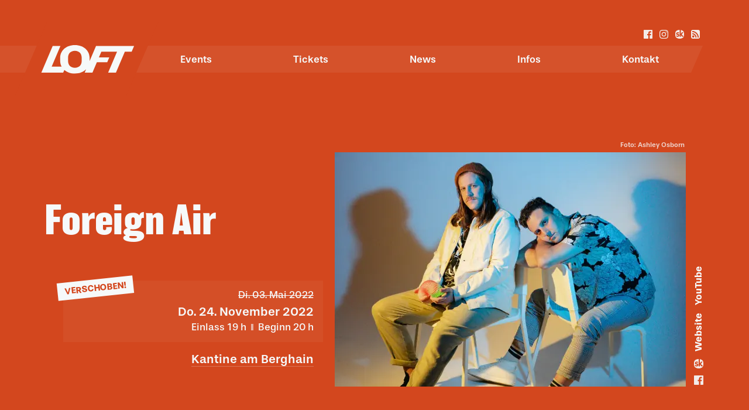

--- FILE ---
content_type: text/html; charset=UTF-8
request_url: https://loft.de/event/20221124-foreign-air/
body_size: 6131
content:
<!doctype html>
<html lang="de-DE">
<head>
    <meta charset="UTF-8">
	<meta http-equiv="X-UA-Compatible" content="IE=edge">
	<meta name="apple-mobile-web-app-capable" content="yes">
    <meta name="mobile-web-app-capable" content="yes">
	<meta name="viewport" content="width=device-width, initial-scale=1, maximum-scale=5">

    
    
        
            
            <title>Foreign Air | Loft Concerts</title>
            <meta name="title" content="Foreign Air | Loft Concerts">
            <meta property="og:title" content="Foreign Air | Loft Concerts">


            <meta name="description" content="Event am Donnerstag, 24. November 2022, 20:00 Uhr @ Kantine am Berghain, Berlin">
            <meta property="og:description" content="Do.. 24.11.2022 - 20:00 Uhr @ Kantine am Berghain">

            
                            <meta property="og:image" content="https://loft.de/wp-content/uploads/2021/08/foreignair-press-shot-1-by-ashley-osborn-1200x800.webp">
                <meta property="og:image:width" content="1200">
                <meta property="og:image:height" content="800">
            
	    
	
    <meta property="og:type" content="website">
            <meta property="og:url" content="https://loft.de/event/20221124-foreign-air/">
    
	<meta name="Copyright" content="Copyright &copy; Loft Concerts - 2026">

	
    <link rel="apple-touch-icon" sizes="180x180" href="https://loft.de/wp-content/themes/loft/images/apple-touch-icon.png">
    <link rel="icon" type="image/png" sizes="64x64" href="https://loft.de/wp-content/themes/loft/images/favicon-64.png">
    <link rel="icon" type="image/png" sizes="32x32" href="https://loft.de/wp-content/themes/loft/images/favicon-32.png">
    <link rel="icon" type="image/png" sizes="16x16" href="https://loft.de/wp-content/themes/loft/images/favicon-16.png">
    <link rel="mask-icon" href="https://loft.de/wp-content/themes/loft/images/favicon-mask.svg" color="#383838">

    <link rel="alternate" type="application/rss+xml" title="Event-Ticker" href="https://loft.de/feed/">
    <link rel="alternate" type="application/rss+xml" title="News" href="https://loft.de/feed/news-feed">

    	        <link rel="canonical" href="https://loft.de/event/20221124-foreign-air/">
    
	<meta name='robots' content='max-image-preview:large' />
<style id='wp-img-auto-sizes-contain-inline-css' type='text/css'>
img:is([sizes=auto i],[sizes^="auto," i]){contain-intrinsic-size:3000px 1500px}
/*# sourceURL=wp-img-auto-sizes-contain-inline-css */
</style>
<link rel='stylesheet' id='style-css' href='https://loft.de/wp-content/themes/loft/style.css?ver=4.22' type='text/css' media='all' />





<style id='global-styles-inline-css' type='text/css'>
:root{--wp--preset--aspect-ratio--square: 1;--wp--preset--aspect-ratio--4-3: 4/3;--wp--preset--aspect-ratio--3-4: 3/4;--wp--preset--aspect-ratio--3-2: 3/2;--wp--preset--aspect-ratio--2-3: 2/3;--wp--preset--aspect-ratio--16-9: 16/9;--wp--preset--aspect-ratio--9-16: 9/16;--wp--preset--color--black: #000000;--wp--preset--color--cyan-bluish-gray: #abb8c3;--wp--preset--color--white: #ffffff;--wp--preset--color--pale-pink: #f78da7;--wp--preset--color--vivid-red: #cf2e2e;--wp--preset--color--luminous-vivid-orange: #ff6900;--wp--preset--color--luminous-vivid-amber: #fcb900;--wp--preset--color--light-green-cyan: #7bdcb5;--wp--preset--color--vivid-green-cyan: #00d084;--wp--preset--color--pale-cyan-blue: #8ed1fc;--wp--preset--color--vivid-cyan-blue: #0693e3;--wp--preset--color--vivid-purple: #9b51e0;--wp--preset--gradient--vivid-cyan-blue-to-vivid-purple: linear-gradient(135deg,rgb(6,147,227) 0%,rgb(155,81,224) 100%);--wp--preset--gradient--light-green-cyan-to-vivid-green-cyan: linear-gradient(135deg,rgb(122,220,180) 0%,rgb(0,208,130) 100%);--wp--preset--gradient--luminous-vivid-amber-to-luminous-vivid-orange: linear-gradient(135deg,rgb(252,185,0) 0%,rgb(255,105,0) 100%);--wp--preset--gradient--luminous-vivid-orange-to-vivid-red: linear-gradient(135deg,rgb(255,105,0) 0%,rgb(207,46,46) 100%);--wp--preset--gradient--very-light-gray-to-cyan-bluish-gray: linear-gradient(135deg,rgb(238,238,238) 0%,rgb(169,184,195) 100%);--wp--preset--gradient--cool-to-warm-spectrum: linear-gradient(135deg,rgb(74,234,220) 0%,rgb(151,120,209) 20%,rgb(207,42,186) 40%,rgb(238,44,130) 60%,rgb(251,105,98) 80%,rgb(254,248,76) 100%);--wp--preset--gradient--blush-light-purple: linear-gradient(135deg,rgb(255,206,236) 0%,rgb(152,150,240) 100%);--wp--preset--gradient--blush-bordeaux: linear-gradient(135deg,rgb(254,205,165) 0%,rgb(254,45,45) 50%,rgb(107,0,62) 100%);--wp--preset--gradient--luminous-dusk: linear-gradient(135deg,rgb(255,203,112) 0%,rgb(199,81,192) 50%,rgb(65,88,208) 100%);--wp--preset--gradient--pale-ocean: linear-gradient(135deg,rgb(255,245,203) 0%,rgb(182,227,212) 50%,rgb(51,167,181) 100%);--wp--preset--gradient--electric-grass: linear-gradient(135deg,rgb(202,248,128) 0%,rgb(113,206,126) 100%);--wp--preset--gradient--midnight: linear-gradient(135deg,rgb(2,3,129) 0%,rgb(40,116,252) 100%);--wp--preset--font-size--small: 13px;--wp--preset--font-size--medium: 20px;--wp--preset--font-size--large: 36px;--wp--preset--font-size--x-large: 42px;--wp--preset--spacing--20: 0.44rem;--wp--preset--spacing--30: 0.67rem;--wp--preset--spacing--40: 1rem;--wp--preset--spacing--50: 1.5rem;--wp--preset--spacing--60: 2.25rem;--wp--preset--spacing--70: 3.38rem;--wp--preset--spacing--80: 5.06rem;--wp--preset--shadow--natural: 6px 6px 9px rgba(0, 0, 0, 0.2);--wp--preset--shadow--deep: 12px 12px 50px rgba(0, 0, 0, 0.4);--wp--preset--shadow--sharp: 6px 6px 0px rgba(0, 0, 0, 0.2);--wp--preset--shadow--outlined: 6px 6px 0px -3px rgb(255, 255, 255), 6px 6px rgb(0, 0, 0);--wp--preset--shadow--crisp: 6px 6px 0px rgb(0, 0, 0);}:where(.is-layout-flex){gap: 0.5em;}:where(.is-layout-grid){gap: 0.5em;}body .is-layout-flex{display: flex;}.is-layout-flex{flex-wrap: wrap;align-items: center;}.is-layout-flex > :is(*, div){margin: 0;}body .is-layout-grid{display: grid;}.is-layout-grid > :is(*, div){margin: 0;}:where(.wp-block-columns.is-layout-flex){gap: 2em;}:where(.wp-block-columns.is-layout-grid){gap: 2em;}:where(.wp-block-post-template.is-layout-flex){gap: 1.25em;}:where(.wp-block-post-template.is-layout-grid){gap: 1.25em;}.has-black-color{color: var(--wp--preset--color--black) !important;}.has-cyan-bluish-gray-color{color: var(--wp--preset--color--cyan-bluish-gray) !important;}.has-white-color{color: var(--wp--preset--color--white) !important;}.has-pale-pink-color{color: var(--wp--preset--color--pale-pink) !important;}.has-vivid-red-color{color: var(--wp--preset--color--vivid-red) !important;}.has-luminous-vivid-orange-color{color: var(--wp--preset--color--luminous-vivid-orange) !important;}.has-luminous-vivid-amber-color{color: var(--wp--preset--color--luminous-vivid-amber) !important;}.has-light-green-cyan-color{color: var(--wp--preset--color--light-green-cyan) !important;}.has-vivid-green-cyan-color{color: var(--wp--preset--color--vivid-green-cyan) !important;}.has-pale-cyan-blue-color{color: var(--wp--preset--color--pale-cyan-blue) !important;}.has-vivid-cyan-blue-color{color: var(--wp--preset--color--vivid-cyan-blue) !important;}.has-vivid-purple-color{color: var(--wp--preset--color--vivid-purple) !important;}.has-black-background-color{background-color: var(--wp--preset--color--black) !important;}.has-cyan-bluish-gray-background-color{background-color: var(--wp--preset--color--cyan-bluish-gray) !important;}.has-white-background-color{background-color: var(--wp--preset--color--white) !important;}.has-pale-pink-background-color{background-color: var(--wp--preset--color--pale-pink) !important;}.has-vivid-red-background-color{background-color: var(--wp--preset--color--vivid-red) !important;}.has-luminous-vivid-orange-background-color{background-color: var(--wp--preset--color--luminous-vivid-orange) !important;}.has-luminous-vivid-amber-background-color{background-color: var(--wp--preset--color--luminous-vivid-amber) !important;}.has-light-green-cyan-background-color{background-color: var(--wp--preset--color--light-green-cyan) !important;}.has-vivid-green-cyan-background-color{background-color: var(--wp--preset--color--vivid-green-cyan) !important;}.has-pale-cyan-blue-background-color{background-color: var(--wp--preset--color--pale-cyan-blue) !important;}.has-vivid-cyan-blue-background-color{background-color: var(--wp--preset--color--vivid-cyan-blue) !important;}.has-vivid-purple-background-color{background-color: var(--wp--preset--color--vivid-purple) !important;}.has-black-border-color{border-color: var(--wp--preset--color--black) !important;}.has-cyan-bluish-gray-border-color{border-color: var(--wp--preset--color--cyan-bluish-gray) !important;}.has-white-border-color{border-color: var(--wp--preset--color--white) !important;}.has-pale-pink-border-color{border-color: var(--wp--preset--color--pale-pink) !important;}.has-vivid-red-border-color{border-color: var(--wp--preset--color--vivid-red) !important;}.has-luminous-vivid-orange-border-color{border-color: var(--wp--preset--color--luminous-vivid-orange) !important;}.has-luminous-vivid-amber-border-color{border-color: var(--wp--preset--color--luminous-vivid-amber) !important;}.has-light-green-cyan-border-color{border-color: var(--wp--preset--color--light-green-cyan) !important;}.has-vivid-green-cyan-border-color{border-color: var(--wp--preset--color--vivid-green-cyan) !important;}.has-pale-cyan-blue-border-color{border-color: var(--wp--preset--color--pale-cyan-blue) !important;}.has-vivid-cyan-blue-border-color{border-color: var(--wp--preset--color--vivid-cyan-blue) !important;}.has-vivid-purple-border-color{border-color: var(--wp--preset--color--vivid-purple) !important;}.has-vivid-cyan-blue-to-vivid-purple-gradient-background{background: var(--wp--preset--gradient--vivid-cyan-blue-to-vivid-purple) !important;}.has-light-green-cyan-to-vivid-green-cyan-gradient-background{background: var(--wp--preset--gradient--light-green-cyan-to-vivid-green-cyan) !important;}.has-luminous-vivid-amber-to-luminous-vivid-orange-gradient-background{background: var(--wp--preset--gradient--luminous-vivid-amber-to-luminous-vivid-orange) !important;}.has-luminous-vivid-orange-to-vivid-red-gradient-background{background: var(--wp--preset--gradient--luminous-vivid-orange-to-vivid-red) !important;}.has-very-light-gray-to-cyan-bluish-gray-gradient-background{background: var(--wp--preset--gradient--very-light-gray-to-cyan-bluish-gray) !important;}.has-cool-to-warm-spectrum-gradient-background{background: var(--wp--preset--gradient--cool-to-warm-spectrum) !important;}.has-blush-light-purple-gradient-background{background: var(--wp--preset--gradient--blush-light-purple) !important;}.has-blush-bordeaux-gradient-background{background: var(--wp--preset--gradient--blush-bordeaux) !important;}.has-luminous-dusk-gradient-background{background: var(--wp--preset--gradient--luminous-dusk) !important;}.has-pale-ocean-gradient-background{background: var(--wp--preset--gradient--pale-ocean) !important;}.has-electric-grass-gradient-background{background: var(--wp--preset--gradient--electric-grass) !important;}.has-midnight-gradient-background{background: var(--wp--preset--gradient--midnight) !important;}.has-small-font-size{font-size: var(--wp--preset--font-size--small) !important;}.has-medium-font-size{font-size: var(--wp--preset--font-size--medium) !important;}.has-large-font-size{font-size: var(--wp--preset--font-size--large) !important;}.has-x-large-font-size{font-size: var(--wp--preset--font-size--x-large) !important;}
/*# sourceURL=global-styles-inline-css */
</style>
</head>
<body class="wp-singular event-template-default single single-event postid-12437 wp-theme-loft">

<div class="wrapper">

    
    <header>
        <div class="logo">
            <div class="menu-bg"></div>
            <div class="logo-bg"></div>
            <a href="https://loft.de" aria-label="Startseite"><svg><use xlink:href="https://loft.de/wp-content/themes/loft/images/logos-v3.svg#loft" href="https://loft.de/wp-content/themes/loft/images/logos-v3.svg#loft"></use></svg></a>
        </div>
	    <nav class="menu header-menu"><ul id="header-menu" class=""><li id="menu-item-1264" class="menu-item menu-item-type-post_type menu-item-object-page menu-item-home menu-item-1264"><a href="https://loft.de/"><span>Events</span></a></li>
<li id="menu-item-28797" class="menu-item menu-item-type-post_type menu-item-object-page menu-item-28797"><a href="https://loft.de/tickets/"><span>Tickets</span></a></li>
<li id="menu-item-1266" class="menu-item menu-item-type-post_type menu-item-object-page current_page_parent menu-item-1266"><a href="https://loft.de/news/"><span>News</span></a></li>
<li id="menu-item-1994" class="menu-item menu-item-type-post_type menu-item-object-page menu-item-1994"><a href="https://loft.de/infos/"><span>Infos</span></a></li>
<li id="menu-item-29025" class="no-mobile menu-item menu-item-type-post_type menu-item-object-page menu-item-29025"><a href="https://loft.de/kontakt/" class="no-mobile"><span>Kontakt</span></a></li>
</ul></nav>
        <div class="ext-icons">
            <a title="Facebook" href="https://www.facebook.com/loftconcerts/" target="_blank" rel="noopener"><svg><use xlink:href="https://loft.de/wp-content/themes/loft/images/logos-v3.svg#fb" href="https://loft.de/wp-content/themes/loft/images/logos-v3.svg#fb"></use></svg></a>
            <a title="Instagram" href="https://www.instagram.com/loftconcerts/" target="_blank" rel="noopener"><svg><use xlink:href="https://loft.de/wp-content/themes/loft/images/logos-v3.svg#ig" href="https://loft.de/wp-content/themes/loft/images/logos-v3.svg#ig"></use></svg></a>
            <!-- <a title="Spotify" href="https://open.spotify.com/user/loftconcerts" target="_blank" rel="noopener"><svg><use xlink:href="https://loft.de/wp-content/themes/loft/images/logos-v3.svg#sp" href="https://loft.de/wp-content/themes/loft/images/logos-v3.svg#sp"></use></svg></a> -->
            <a title="Songkick" href="https://www.songkick.com/users/loftconcerts/calendar" target="_blank" rel="noopener"><svg><use xlink:href="https://loft.de/wp-content/themes/loft/images/logos-v3.svg#sk" href="https://loft.de/wp-content/themes/loft/images/logos-v3.svg#sk"></use></svg></a>
            <a title="RSS Feed" href="https://loft.de/feed/" target="_blank"><svg><use xlink:href="https://loft.de/wp-content/themes/loft/images/logos-v3.svg#rs" href="https://loft.de/wp-content/themes/loft/images/logos-v3.svg#rs"></use></svg></a>
        </div>
        <button id="menu-trigger">Menü<span></span></button>
        <div class="mobile-menu-wrapper">

            <div class="mobile-menu-logo">
                <a href="https://loft.de" aria-label="Startseite"><svg><use xlink:href="https://loft.de/wp-content/themes/loft/images/logos-v3.svg#loft" href="https://loft.de/wp-content/themes/loft/images/logos-v3.svg#loft"></use></svg></a>
            </div>

            <div class="menu-close"></div>
		    <nav class="mobile-menu"><ul id="mobile-menu-top" class=""><li id="menu-item-2515" class="menu-item menu-item-type-post_type menu-item-object-page menu-item-home menu-item-2515"><a href="https://loft.de/"><span>Events</span></a></li>
<li id="menu-item-2518" class="menu-item menu-item-type-post_type menu-item-object-page menu-item-2518"><a href="https://loft.de/tickets/"><span>Tickets</span></a></li>
<li id="menu-item-2517" class="menu-item menu-item-type-post_type menu-item-object-page current_page_parent menu-item-2517"><a href="https://loft.de/news/"><span>News</span></a></li>
<li id="menu-item-2524" class="menu-item menu-item-type-post_type menu-item-object-page menu-item-2524"><a href="https://loft.de/infos/"><span>Infos</span></a></li>
<li id="menu-item-26994" class="menu-item menu-item-type-custom menu-item-object-custom menu-item-26994"><a href="https://be.loft.de"><span>Beneficial Events</span></a></li>
<li id="menu-item-2525" class="menu-item menu-item-type-post_type menu-item-object-page menu-item-2525"><a href="https://loft.de/kontakt/"><span>Kontakt</span></a></li>
</ul></nav>        </div>
    </header>



    
	
        
<style>body{--bg-color:#d3471e;--text-color:#f6f9fa;--hover-color:#c2ffff;--mixed-color:#e8b3a3;--mixed-more-color:#e5a08c;--mixed-most-color:#d44f27;--header-color:#d5522b;--logo-color:#f6f9f9;--mixed-less-color:#efd5ce;--e-bg-color:#d3471e;--e-text-color:#f6f9fa;--e-hover-color:#c2ffff;--e-mixed-color:#e8b3a3;--e-mixed-more-color:#e5a08c;--e-mixed-most-color:#d44f27;--e-mixed-less-color:#efd5ce;--e-loftix-color:#df856a;}.sub a,.venue a,.global-banner.text a,.text.event-text a:not(.no-ind){background-image:url("[data-uri]");}.sub a:hover,.venue a:hover,.global-banner.text a:hover,.text.event-text a:not(.no-ind):hover{background-image:url("[data-uri]");}@media (pointer:coarse){.sub a:hover,.venue a:hover,.text.event-text a:not(.no-ind):hover{background-image:url("[data-uri]");}}</style>

<main class="event">

	
    <div class="event-content">
        <div class="event-info" data-canceled="0">
            <div class="info-wrapper">
                <div class="info">
                    <h1 id="title" class="">Foreign Air</h1>
                    <div class="byline sub">
                                                                    </div>
                </div>
            </div>
            <div class="data-wrapper">
                <div class="data">
                    <div class="datetime" data-postponed="1">
	                    	                                                	                        <div class="event-label">Verschoben!</div>
                            <div class="prev-datetime">
                                <div class="prev-date"><span>Di. 03. Mai 2022</span></div>
                            </div>
                                                <div class="date">
                            	                                                                <div>Do. 24. November 2022</div>
                                                                                    </div>
                        <div class="time">
                                                                                            <span class="doors">Einlass 19 <span class="unit">h</span></span>
                            	                        		                                                        <span class="start">Beginn 20 <span class="unit">h</span></span>
	                                                </div>
                    </div>
                    <div class="venue" data-moved="0">
                        	                                                <a href="http://www.berghain.de" target="_blank" rel="noopener">Kantine am Berghain</a>
                                                                        </div>
                </div>
            </div>
        </div>
        <div class="event-image">
            <div class="image-wrapper">
                <img src="https://loft.de/wp-content/uploads/2021/08/foreignair-press-shot-1-by-ashley-osborn-600x400.webp" srcset="https://loft.de/wp-content/uploads/2021/08/foreignair-press-shot-1-by-ashley-osborn-600x400.webp 600w, https://loft.de/wp-content/uploads/2021/08/foreignair-press-shot-1-by-ashley-osborn-1200x800.webp 1200w, https://loft.de/wp-content/uploads/2021/08/foreignair-press-shot-1-by-ashley-osborn-66x44.webp 66w, https://loft.de/wp-content/uploads/2021/08/foreignair-press-shot-1-by-ashley-osborn-1536x1024.webp 1536w, https://loft.de/wp-content/uploads/2021/08/foreignair-press-shot-1-by-ashley-osborn-742x495.webp 742w, https://loft.de/wp-content/uploads/2021/08/foreignair-press-shot-1-by-ashley-osborn-1484x989.webp 1484w, https://loft.de/wp-content/uploads/2021/08/foreignair-press-shot-1-by-ashley-osborn-132x88.webp 132w, https://loft.de/wp-content/uploads/2021/08/foreignair-press-shot-1-by-ashley-osborn-240x160.webp 240w, https://loft.de/wp-content/uploads/2021/08/foreignair-press-shot-1-by-ashley-osborn-388x258.webp 388w, https://loft.de/wp-content/uploads/2021/08/foreignair-press-shot-1-by-ashley-osborn-480x320.webp 480w, https://loft.de/wp-content/uploads/2021/08/foreignair-press-shot-1-by-ashley-osborn-582x387.webp 582w, https://loft.de/wp-content/uploads/2021/08/foreignair-press-shot-1-by-ashley-osborn-1620x1080.webp 1620w, https://loft.de/wp-content/uploads/2021/08/foreignair-press-shot-1-by-ashley-osborn.webp 1920w" sizes="(max-width: 360px) calc(100vw - 40px), (max-width: 469px) calc(100vw - 48px), (max-width: 666px) 422px, (max-width: 732px) 556px, (max-width: 880px) 612px, (max-width: 1079px) 672px, (max-width: 1278px) 512px, 600px" title="foreignair-Press-Shot-1-by-Ashley-Osborn" alt="Eventbild">
                <div class="copyright"><div class="copyright-inner">Foto: Ashley Osborn</div></div>            </div>
        </div>
        <div class="event-links" data-count="4">
            <div class="event-links-inner">
		    <a title="Facebook Event" href="https://www.facebook.com/events/916356102288774/" target="_blank" rel="noopener" data-ext="0"><svg><use xlink:href="https://loft.de/wp-content/themes/loft/images/logos-v3.svg#fb" href="https://loft.de/wp-content/themes/loft/images/logos-v3.svg#fb"></use></svg>
</a><a title="Songkick Event" href="https://www.songkick.com/concerts/39975952" target="_blank" rel="noopener" data-ext="0"><svg><use xlink:href="https://loft.de/wp-content/themes/loft/images/logos-v3.svg#sk" href="https://loft.de/wp-content/themes/loft/images/logos-v3.svg#sk"></use></svg>
</a><a title="Website" href="https://www.foreignair.net/" target="_blank" rel="noopener" data-ext="1">Web<span class="site">site</span></a><a title="YouTube" href="https://www.youtube.com/watch?v=4eUspNrvHM4" target="_blank" rel="noopener" data-ext="1">YouTube</a>            </div>
        </div>
                <div class="tickets" data-empty="1" data-soldout="0" data-count="0">
                                </div>
        <div class="event-text text">
            <div class="event-text-inner"><div class="infobox" data-style="0"></div><p>Ihr Debüt gaben Jesse Clasen und Jacob Michael im Oktober letzten Jahres. „Good Morning Stranger“ heißt das Erstlingswerk, welches die beiden Musiker als Foreign Air veröffentlicht haben und mit dem sie internationalen Erfolg feierten. Mit zahlreichen Singles sowie der EP „For The Light“ und dem Erfolgssong „Free Animal“ legten Foreign Air bereits einige Jahre zuvor den Grundstein für eine weltweite Karriere. Letzterer bescherte der Band durch Verwendung in großen Werbespots eine weitreichende Bekanntheit.</p>
<p>Nun meldet sich das Duo mit neuem Material zurück. Die aktuelle Single „Your Touch“ erschien Anfang August. Konkret geht es in dem neuen Song darum, sich mit dem Ende einer Beziehung zu arrangieren, wenn einem der Teppich unter den Füßen weggezogen wird. „Your Touch“ zeigt einmal mehr, dass Jesse Clasen und Jacob Michael ihr Handwerk verstehen. In Ihrer Musik vereinen sie Genres und changieren seit jeher gekonnt zwischen verspielten Indie-Klängen sowie Elementen des Hip Hop und Rock. Dabei präsentieren sich die beiden Musiker stets vielseitig und experimentierfreudig.</p>
</div><div class="event-footer"><div class="promoters"><p><strong>Präsentiert von <a href="https://www.tip-berlin.de" target="_blank" rel="noopener">tip Berlin</a> & <a href="https://untoldency.de/" target="_blank" rel="noopener">untoldency</a></strong></p></div><div class="press"><p><a href="https://loft.de/wp-content/uploads/2021/08/foreign-air-202205.zip" target="_blank"><strong>Pressematerial</a></strong></p></div></div>        </div>
    </div>

</main>



<script>
    var lightboxSrc = "https://loft.de/wp-content/uploads/2021/08/foreignair-press-shot-1-by-ashley-osborn.webp";
</script>


<script type="application/ld+json">{"@context":"http://schema.org","@type":"MusicEvent","name":"Foreign Air","description":"Event am Donnerstag, 24. November 2022, 20:00 Uhr @ Kantine am Berghain, Berlin","image":"https://loft.de/wp-content/uploads/2021/08/foreignair-press-shot-1-by-ashley-osborn-1620x1080.webp","startDate":"2022-11-24T20:00","doorTime":"2022-11-24T19:00","eventStatus":"EventRescheduled","previousStartDate":"2022-05-03T20:00","location":{"@type":"MusicVenue","name":"Kantine am Berghain","address":"Am Wriezener Bahnhof, 10243 Berlin, DE","sameAs":"http://www.berghain.de"},"performer":{"@type":"MusicGroup","name":"Foreign Air","sameAs":"https://www.foreignair.net/"},"url":"https://loft.de/event/20221124-foreign-air/"}</script>
<div class="footer-wrapper">
    <footer>
        
        
        <nav class="menu footer-menu"><ul id="footer-menu" class=""><li id="menu-item-28798" class="mobile-only menu-item menu-item-type-post_type menu-item-object-page menu-item-28798"><a href="https://loft.de/kontakt/" class="mobile-only"><span>Kontakt</span></a></li>
<li id="menu-item-21268" class="menu-item menu-item-type-post_type menu-item-object-page menu-item-21268"><a href="https://loft.de/locations/"><span>Locations</span></a></li>
<li id="menu-item-29028" class="menu-item menu-item-type-custom menu-item-object-custom menu-item-29028"><a href="https://be.loft.de"><span>Beneficial Events</span></a></li>
<li id="menu-item-15348" class="menu-item menu-item-type-custom menu-item-object-custom menu-item-15348"><a href="https://loft.de/x/looft"><span>Newsletter</span></a></li>
<li id="menu-item-2001" class="menu-item menu-item-type-post_type menu-item-object-page menu-item-2001"><a href="https://loft.de/agb/"><span>AGB</span></a></li>
<li id="menu-item-2002" class="menu-item menu-item-type-post_type menu-item-object-page menu-item-2002"><a href="https://loft.de/impressum/"><span>Impressum</span></a></li>
<li id="menu-item-2003" class="menu-item menu-item-type-post_type menu-item-object-page menu-item-privacy-policy menu-item-2003"><a rel="privacy-policy" href="https://loft.de/datenschutz/"><span>Datenschutz</span></a></li>
</ul></nav>    </footer>
</div>

</div><!-- /.wrapper -->


    <div class="event-lightbox">
        <div class="event-lightbox-inner">
            <img src="[data-uri]" class="event-lightbox-img" title="" alt="Eventbild" sizes="90.2vw">
        </div>
        <div class="event-close">
            <div class="close-1"></div>
            <div class="close-2"></div>
        </div>
    </div>

<script type="speculationrules">
{"prefetch":[{"source":"document","where":{"and":[{"href_matches":"/*"},{"not":{"href_matches":["/wp-*.php","/wp-admin/*","/wp-content/uploads/*","/wp-content/*","/wp-content/plugins/*","/wp-content/themes/loft/*","/*\\?(.+)"]}},{"not":{"selector_matches":"a[rel~=\"nofollow\"]"}},{"not":{"selector_matches":".no-prefetch, .no-prefetch a"}}]},"eagerness":"conservative"}]}
</script>
<script type="text/javascript" src="https://loft.de/wp-content/themes/loft/js/fontfaceobserver.min.js?ver=1.0" id="fontfaceobserver-js" defer="defer" data-wp-strategy="defer"></script>
<script type="text/javascript" src="https://loft.de/wp-content/themes/loft/js/balancetext.min.js?ver=1.0" id="balance-text-js" defer="defer" data-wp-strategy="defer"></script>
<script type="text/javascript" src="https://loft.de/wp-content/themes/loft/js/scripts-single-event.min.js?ver=2.1" id="theme-scripts-single-event-js" defer="defer" data-wp-strategy="defer"></script>
<script type="text/javascript" src="https://loft.de/wp-content/themes/loft/js/scripts.min.js?ver=3.51" id="theme-scripts-js" defer="defer" data-wp-strategy="defer"></script>
</body>
</html>
<!-- Performance optimized by Redis Object Cache. Learn more: https://wprediscache.com -->


--- FILE ---
content_type: text/css
request_url: https://loft.de/wp-content/themes/loft/style.css?ver=4.22
body_size: 21568
content:
/*
Theme Name: Loft
Theme URI: https://robinbenad.com
Description: Loft Concerts
Author: Robin Benad
Author URI: https://robinbenad.com
Version: 1.0
*/
b,body,strong{-webkit-font-smoothing:antialiased;-moz-osx-font-smoothing:grayscale}*,:after,:before,body,html{touch-action:manipulation}.menu ul li,body,figure,p{margin:0}.labor-link a,svg:not(:root){overflow:visible}.event-footer,.global-banner,.image-wrapper,.loftix-link,body,footer,header,main,ol li,sub,sup,ul li{position:relative}img,legend{border:0}.admin-bar .edit-link,.highlight-item>span,.in-progress .spinner,article,aside,details,figcaption,figure,footer,header,hgroup,img,main,nav,p.contact>span,section,summary{display:block}.aside-notice,.grid-venue{-webkit-writing-mode:vertical-rl}.aside-notice,.grid-title.ok,.highlight-item,.sort{white-space:nowrap}.event-info[data-canceled="1"] .date,.event-info[data-canceled="1"] .sub,.event-info[data-canceled="1"] .time span,.event-info[data-canceled="1"] .venue,.grid-item[data-status="c"] .grid-venue,.tickets[data-soldout="1"] .ticket-prices>div,.venue-name-original{text-decoration:line-through}.text figure:not(.size-medium),img{max-width:100%}.text h2 a,main.content .text.grid-group:last-of-type{padding-bottom:0!important}a,a[href^=tel]{text-decoration:none}.event-overlay,.single-event .event-content h1,.sorting .grid-item,body:not(.fonts-loaded) .grid-date,body:not(.fonts-loaded) .grid-label,body:not(.fonts-loaded) .grid-title,body:not(.fonts-loaded) .grid-venue,body:not(.fonts-loaded) aside,body:not(.fonts-loaded-highlights) .highlights-inner{visibility:hidden}@font-face{font-family:stevie-sans;src:url('fonts/3ACD94_5_0.woff2') format('woff2'),url('fonts/3ACD94_5_0.woff') format('woff');font-display:auto;font-style:normal;font-weight:400}@font-face{font-family:stevie-sans;src:url('fonts/3ACD94_6_0.woff2') format('woff2'),url('fonts/3ACD94_6_0.woff') format('woff');font-display:auto;font-style:normal;font-weight:500}@font-face{font-family:stevie-sans;src:url('fonts/3ACD94_3_0.woff2') format('woff2'),url('fonts/3ACD94_3_0.woff') format('woff');font-display:auto;font-style:normal;font-weight:600}@font-face{font-family:stevie-sans;src:url('fonts/3ACD94_4_0.woff2') format('woff2'),url('fonts/3ACD94_4_0.woff') format('woff');font-display:auto;font-style:normal;font-weight:700}@font-face{font-family:balboa;src:url('fonts/3ACD94_2_0.woff2') format('woff2'),url('fonts/3ACD94_2_0.woff') format('woff');font-display:auto;font-style:normal;font-weight:500}@font-face{font-family:balboa;src:url('fonts/3ACD94_0_0.woff2') format('woff2'),url('fonts/3ACD94_0_0.woff') format('woff');font-display:auto;font-style:normal;font-weight:600}@font-face{font-family:balboa;src:url('fonts/3ACD94_1_0.woff2') format('woff2'),url('fonts/3ACD94_1_0.woff') format('woff');font-display:auto;font-style:normal;font-weight:700}audio,canvas,video{display:inline-block;max-width:100%;height:auto}audio:not([controls]){display:none;height:0}.event-links[data-count="0"],.event-links[data-count="5"] .site,.footer-menu .menu-item.mobile-only,.menu .menu-item.labor-link:not(.current-menu-item) a:hover:before,.menu .menu-item.navigating a:before,.opt-phrase-mobile,.phone-only,[hidden],body.page-template-page-events #wpadminbar li#wp-admin-bar-edit-single-event{display:none}html{font-family:sans-serif;-ms-text-size-adjust:100%;-webkit-text-size-adjust:100%;height:100%}a:focus{outline:0!important}a:active,a:hover{outline:0}h1{font-size:2em;margin:.67em 0}abbr[title]{border-bottom:1px dotted}b,strong{font-weight:500}dfn{font-style:italic}hr{-moz-box-sizing:content-box;box-sizing:content-box;height:0}.news-item.teased.auto,img{height:auto}mark{background:#ff0;color:#000}code,kbd,pre,samp{font-family:monospace,serif;font-size:1em}pre{white-space:pre-wrap}q{quotes:"\201C" "\201D" "\2018" "\2019"}small{font-size:80%}sub,sup{font-size:75%;line-height:0;vertical-align:baseline}sup{top:-.5em}sub{bottom:-.25em}fieldset{border:1px solid silver;margin:0 2px;padding:.35em .625em .75em}legend{padding:0}button,input,select,textarea{font-family:inherit;font-size:100%;margin:0}button,input{line-height:normal}button,select{text-transform:none}button,html input[type=button],input[type=reset],input[type=submit]{-webkit-appearance:button;cursor:pointer}button[disabled],html input[disabled]{cursor:default}input[type=checkbox],input[type=radio]{box-sizing:border-box;padding:0}input[type=search]{-webkit-appearance:none;-moz-box-sizing:content-box;-webkit-box-sizing:content-box;box-sizing:content-box}input[type=search]::-webkit-search-cancel-button,input[type=search]::-webkit-search-decoration{-webkit-appearance:none}button::-moz-focus-inner,input::-moz-focus-inner{border:0;padding:0}textarea{overflow:auto;vertical-align:top}.wrapper,body{min-height:100vh;overflow:hidden;background:var(--bg-color)}table{border-collapse:collapse;border-spacing:0}*,:after,:before{-webkit-box-sizing:border-box;box-sizing:border-box;text-rendering:optimizeLegibility;-webkit-font-variant-ligatures:common-ligatures;font-variant-ligatures:common-ligatures;-webkit-font-feature-settings:"kern";-moz-font-feature-settings:"kern";font-feature-settings:"kern";font-kerning:normal}.newsletter input,footer,header,main.events{box-sizing:border-box}.clearfix:after,.clearfix:before{display:table;content:''}.clearfix:after{clear:both}body{--bg-color:#e8e8e8;--e-bg-color:#e8e8e8;--text-color:#383838;--e-text-color:#383838;--hover-color:#1a1a1a;--e-hover-color:#1a1a1a;--mixed-color:#7d7d7d;--e-mixed-color:#7d7d7d;--mixed-more-color:#7d7d7d;--e-mixed-more-color:#7d7d7d;--mixed-most-color:#e1e1e1;--e-mixed-most-color:#e1e1e1;--mixed-less-color:#5c5c5c;--e-mixed-less-color:#5c5c5c;--header-color:#DFDFE0;--logo-color:#383838;--e-x-bg-color:#e1e1e1;color:var(--text-color);font-family:balboa,Arial Narrow,sans-serif;font-weight:700;font-size:16px;line-height:1.2;width:100%;display:-ms-flexbox;display:flex;-ms-flex-direction:column;flex-direction:column;overflow-y:scroll;-webkit-tap-highlight-color:transparent;-webkit-text-size-adjust:none;-moz-text-size-adjust:none;-ms-text-size-adjust:none;-o-text-size-adjust:none;text-size-adjust:none}.sort div:hover,a,a:hover{color:#383838}.event-links a,.ext-icons a,.infobox a,.newsletter input[type=submit],.sub a,.text a,.venue a{-webkit-tap-highlight-color:rgba(0,0,0,0.2)}p{padding:0 0 .85em}.global-banner.text p,ol,ul{padding:0;margin:0}.event-footer{display:flex;padding-top:25px;margin-top:64px}.event-footer:before{content:"";height:1px;width:100%;position:absolute;top:0;background:var(--e-mixed-more-color);opacity:.55}.press{flex-grow:1;text-align:right}.global-banner,.menu-item{font-family:stevie-sans,sans-serif;text-align:center}.promoters+.press{margin-left:32px}blockquote{margin:0 0 1em}.embed-container,.infobox,.p-ph,ol,ul{margin-bottom:1.25em}.custom-form,.embed-container,.infobox,.p-ph,blockquote p:first-of-type:last-of-type,p{-webkit-column-break-inside:avoid;-moz-column-break-inside:avoid;-o-column-break-inside:avoid;-ms-column-break-inside:avoid;column-break-inside:avoid;page-break-inside:avoid;break-inside:avoid-column}p:first-of-type:last-of-type{-webkit-column-break-inside:auto;-moz-column-break-inside:auto;-o-column-break-inside:auto;-ms-column-break-inside:auto;column-break-inside:auto;page-break-inside:auto;break-inside:auto}.embed-container:last-child,blockquote:last-child{margin-bottom:0}.infobox+.p,.infobox+ol,.infobox+p,.infobox+ul{padding-top:.4em}.text .location-item p:last-of-type,.text ol:last-child,.text ul:last-child,p:last-child{padding-bottom:0}ol,ul{list-style-type:none}ul li{margin-bottom:.25em}ol li{margin-bottom:.85em;z-index:1}.wrapper{-webkit-flex:1 0 auto;-ms-flex:1 0 auto;flex:1 0 auto;display:flex;flex-direction:column}.page-template-page-events .event-content,.single-event .wrapper{transition:opacity .15s}main{flex-grow:1;z-index:1}main.events{max-width:1072px;margin:0 auto;width:100%;padding-top:32px;padding-bottom:84px;z-index:3}.single-showcase main.events{padding-top:0}.global-banner{font-weight:500;font-size:13.7px;padding:.75em;z-index:3;line-height:1.3;margin-bottom:.75em}.datetime[data-postponed="1"] .date,.global-banner b,.global-banner strong,.infobox[data-style="1"] b,.infobox[data-style="1"] strong,.menu-item,.text h2,.text h3,.text h4,.text h5,.text h6{font-weight:600}.global-banner.text *{line-height:1.3;font-family:stevie-sans,sans-serif}.global-banner.text a{color:inherit;background-position:0 100%!important}.banner-lightgrey,.newsletter form:after,.newsletter input[type=email],footer:before,header:before{background:var(--header-color)}.banner-red{background:#dd4f4f;color:#fff}.banner-yellow{background:#ffef62}.banner-blue{background:#607d8b;color:#fff}.banner-green{background:#4caf50;color:#fff}.banner-darkgrey{background:var(--logo-color);color:var(--bg-color)}.banner-blue.text a:hover,.banner-darkgrey.text a:hover,.banner-green.text a:hover,.banner-red.text a:hover,.update-form .custom-checkbox.selected+.checkbox-label{color:#fff}.page-template-page-pagebuilder .banner-darkgrey.text a:hover,.single-event .banner-darkgrey.text a:hover{color:var(--header-color)}.banner-blue.text a:not(.no-ind),.banner-green.text a:not(.no-ind),.banner-red.text a:not(.no-ind){background-image:url("[data-uri]")}.banner-blue.text a:not(.no-ind):hover,.banner-green.text a:not(.no-ind):hover,.banner-red.text a:not(.no-ind):hover{background-image:url("[data-uri]")}.global-banner.text a:hover{background-position:0 calc(100% - 1px)!important}footer,header{max-width:1072px;margin:36px auto 0;display:flex;align-items:center;width:100%;z-index:0}header{margin-bottom:42px}.ticket-links a.loftix-link-a{padding:8px 14px}.loftix-link{display:flex;align-items:center;height:100%}.loftix-link svg{width:3.75em;height:1.091em;fill:var(--e-bg-color)}.loftix-link svg:last-child{position:absolute;left:0;fill:var(--e-loftix-color)}.ticket-links a.loftix-link-a:hover .loftix-link svg:last-child{fill:var(--e-mixed-color)}.labor-link{flex-basis:4%}.labor-link a{justify-content:center}.highlights-list,.letter,.month,.news-item.teased,.read-more{overflow:hidden}#display-sort,#search-results,.animating .grid-item,.events[data-search="1"] #display-select,.events[data-sort="1"] #display-select,.labor-link a span{pointer-events:none}.labor-link svg{fill:currentColor;width:92px;height:89px;margin:0 16px}.menu-item.labor-link a span{position:relative;width:auto}.menu .menu-item.labor-link:not(.current-menu-item) a:hover svg.labor-element{transition:transform .35s cubic-bezier(.4, 0, .2, 1)}svg.labor-element{position:absolute;left:0;top:0;transition:transform .3s cubic-bezier(.4, 0, .2, 1)}.logo,.logo svg{position:relative}.labor-1,.labor-2{transform-origin:51% 55%}.labor-3{transform-origin:50% 55%}.labor-4{transform-origin:51% 53%}.labor-5{transform-origin:52% 54%}.menu .menu-item.labor-link:not(.current-menu-item) a:hover .labor-1{transform:rotate(-3deg)}.menu .menu-item.labor-link:not(.current-menu-item) a:hover .labor-2{transform:rotate(8deg)}.menu .menu-item.labor-link:not(.current-menu-item) a:hover .labor-3{transform:rotate(-8deg)}.menu .menu-item.labor-link:not(.current-menu-item) a:hover .labor-4{transform:rotate(5deg)}.menu .menu-item.labor-link:not(.current-menu-item) a:hover .labor-5{transform:rotate(3deg)}.footer-wrapper{overflow-x:hidden}footer{margin-bottom:64px}button#menu-trigger{display:none;z-index:1;-webkit-appearance:none;outline:0;border:0;box-shadow:none;border-radius:0;font-family:stevie-sans,sans-serif;font-weight:600;font-size:14px;position:absolute;top:23px;right:0;padding:12px 30px 12px 12px;height:46px;color:var(--text-color);background:0 0;cursor:pointer}#menu-trigger span,#menu-trigger span:after,#menu-trigger span:before{position:absolute;height:2px;background:var(--text-color);border-radius:1px}#menu-trigger span{display:block;width:18px;top:17px;right:0;opacity:.8}.clear-icon:hover div,.fonts-loaded .menu-item span,.lightbox-open .event-lightbox,.menu-open #menu-trigger span,.news-back-link a:hover,.topic-radio:hover:before{opacity:1}#menu-trigger span:after,#menu-trigger span:before{content:"";width:100%;left:0;top:10px}#menu-trigger span:after{top:5px}.logo{flex-shrink:0;flex-grow:0;z-index:2;margin-left:-52px;display:flex;align-items:center}.logo-bg,.menu-bg{content:"";display:block;position:absolute;top:1%;left:.5%;width:99%;height:98%;background:var(--bg-color);transform:skewX(-23.5deg)}.menu-bg{display:none;opacity:0;top:3%;height:99%;background:var(--logo-color);transform:skewX(-23.5deg);transition:transform .25s,opacity 125ms 125ms;transform-origin:center 31%}.mobile-menu-wrapper{display:none;pointer-events:none;z-index:2;position:absolute;top:72px;left:0;width:100%;opacity:0;transform:translateY(6px);transition:opacity .25s,transform .25s}.labor-text-mobile{position:absolute;fill:currentColor;top:-22px;left:50%;margin-left:-51px;width:86px;height:82px}.labor-mobile span{overflow:hidden;height:39px}.mobile-menu .menu-item.labor-mobile a{padding-top:0;padding-bottom:0}.mobile-menu ul{display:grid;grid-template-columns:1fr 1fr 1fr;grid-column-gap:16px;grid-row-gap:9px}.mobile-menu ul li{margin:0;font-size:14px}.mobile-menu .menu-item a{color:var(--bg-color);padding:12px 0 13px}.mobile-menu .menu-item a:before{content:"";position:absolute;width:100%;height:1px;bottom:0;left:0;opacity:0;background:var(--bg-color);transition:opacity .2s}.canceled-info a,.infobox[data-style="1"] a,.single-event .mobile-menu .menu-item a{color:var(--e-bg-color)}.menu-close{position:absolute;width:62px;height:62px;right:-22px;top:-78px;transform:scale(.64);cursor:pointer;transition:opacity .2s,transform .25s;opacity:0}.menu-close:after,.menu-close:before{content:"";position:absolute;width:30px;height:4px;background:var(--bg-color);top:28px;left:16px}.clear-icon div:before,.menu-close:before{transform:rotate(-45deg)}.clear-icon div:after,.menu-close:after{transform:rotate(45deg)}.logo{height:130px}.logo svg{display:block;margin:0 13px 0 17px;width:162px;height:49px;fill:var(--logo-color);transition:transform .25s}.mobile-menu-logo{position:absolute;width:120px;height:38px;top:-67px;left:50%;transform:translateX(-50%)}.mobile-menu-logo svg{fill:var(--bg-color);width:100%;height:100%}.mobile-menu-logo a{display:block;width:100%;height:100%;padding:8px}.menu{flex-grow:1;position:relative;height:46px}.header-menu{margin-left:-5px;margin-right:-19px}footer:before,header:before{content:"";display:block;position:absolute;height:46px;width:100vw;top:0;transform:skewX(-23.5deg)}header:before{right:5px;top:50%;transform:skewX(-23.5deg) translateY(-50%);transform-origin:0 100%}footer:before{left:-5px;transform-origin:0 0}.menu ul{display:flex;align-items:center;height:100%}.header-menu ul{justify-content:space-evenly}.footer-menu ul{justify-content:flex-end;margin-right:-5px}.menu-item{font-size:17px;line-height:1;height:100%}.month,.year-label,figcaption,main.content .page-title{text-align:right}.header-menu .menu-item{flex-grow:1}.footer-menu .menu-item,.prev-time,.prev-time span{font-size:15px}.newsletter,.newsletter input,aside{font-weight:600;font-family:stevie-sans,sans-serif;font-size:13.7px}.menu-item a{position:relative;height:100%;display:flex;align-items:center;z-index:1;color:var(--text-color)}.ready .menu-item a{transition:color 50ms ease-in-out}.footer-menu .menu-item a{padding-left:20px;padding-right:20px}.menu .menu-item a:before{content:"";position:absolute;width:calc(100% - 8px);height:100%;top:0;left:4px;transform:skewX(0) rotateX(-.75deg);transition:transform 0s cubic-bezier(.46, .03, .52, .96) .2s,opacity 75ms cubic-bezier(.46, .03, .52, .96);border-bottom:1px solid var(--text-color);border-top:1px solid var(--text-color);opacity:0;pointer-events:none;z-index:1}.menu .menu-item.current-menu-item a{color:#292929}.menu .menu-item.current-menu-item a:before{transform:skewX(-23.5deg);border:0;opacity:1;background:#d8d8d9}.menu .menu-item.current-menu-item.force a:before{transform:skewX(-23.5deg)!important;transition:transform!important}.ready .menu .menu-item:not(.current-menu-item) a:hover{color:var(--hover-color);transition:color .1s cubic-bezier(.46, .03, .52, .96)}.menu .menu-item:not(.current-menu-item) a:hover:before{opacity:.2;transform:skewX(-23.5deg) rotateX(-.75deg);transition:transform .14s cubic-bezier(.46, .03, .52, .96),opacity .1s cubic-bezier(.46, .03, .52, .96)}.menu-item a span{width:100%;display:block;position:relative;z-index:2}.ext-icons{position:absolute;display:flex;right:-26px;top:3px}.ext-icons a{padding:12px 6px;display:block}.ext-icons a svg{width:15px;height:15px;display:block;fill:var(--text-color);opacity:.925}.ext-icons a:hover svg{opacity:1;fill:var(--hover-color)}.newsletter{position:relative;letter-spacing:-.2px}.newsletter form:after,.newsletter-message{position:absolute;left:0;pointer-events:none}.newsletter-message{padding-left:7px;padding-top:6px;height:27px;opacity:0;transition:opacity .25s;white-space:nowrap}#subscribe-success.newsletter-message{background:var(--header-color);min-width:308px;top:0}#subscribe-error.newsletter-message{top:-41px}.newsletter form{display:flex}.newsletter form:after{content:"";bottom:0;opacity:.7;height:1px;width:154px}.news-back-link a,.single-event .newsletter form:after{opacity:.6}.newsletter input{border:0;outline:0;height:27px;letter-spacing:-.2px;opacity:1;transition:opacity .25s;border-radius:0}.newsletter input[type=email]{padding-left:6px;width:154px;margin-right:6px;border:1px solid transparent;border-bottom:1px solid var(--mixed-more-color);color:var(--text-color);border-radius:0;outline:0;box-shadow:none}.newsletter input[type=email]:focus,.newsletter input[type=email]:hover{border-bottom-color:var(--hover-color)}.newsletter input[type=submit]{background:0 0;color:var(--mixed-less-color);padding:0;width:146px;border:2px solid var(--mixed-color)}.newsletter input[type=submit]:hover{color:var(--hover-color);border-color:var(--hover-color)}.newsletter input[type=email]::-webkit-input-placeholder{color:var(--mixed-less-color);opacity:1}.newsletter input[type=email]:-ms-input-placeholder{color:var(--mixed-less-color);opacity:1}.newsletter input[type=email]::-moz-placeholder{color:var(--mixed-less-color);opacity:1}.newsletter input[type=email]::placeholder{color:var(--mixed-less-color);opacity:1}.newsletter input[type=email]:focus::-webkit-input-placeholder{color:transparent}.newsletter input[type=email]:focus:-ms-input-placeholder{color:transparent}.newsletter input[type=email]:focus::-moz-placeholder{color:transparent}.newsletter input[type=email]:focus::placeholder{color:transparent}.newsletter.success #subscribe-error.newsletter-message,.newsletter.success input{pointer-events:none;opacity:0}.newsletter.success #subscribe-success.newsletter-message{opacity:1;pointer-events:auto}.newsletter.error #subscribe-error.newsletter-message{pointer-events:auto;opacity:1;transition:opacity .15s}.spinner{width:20px;height:20px;position:absolute;right:-32px;top:3px;display:none}.aside-ref,.indicator-left,.indicator-right{position:absolute;height:1px}.spinner:after{content:" ";display:block;width:18px;height:18px;margin:1px;border-radius:50%;border:2px solid var(--mixed-less-color);border-color:var(--mixed-less-color) transparent var(--mixed-less-color) transparent;animation:1.2s linear infinite spinner}@keyframes spinner{0%{transform:rotate(0)}100%{transform:rotate(360deg)}}.page-template-page-infos .text h2 a:after{content:"";display:inline-block;width:0;height:0;border-style:solid;border-width:.2375em 0 .2375em .2375em;border-color:transparent transparent transparent #7d7d7d;margin-left:.35em;margin-bottom:.1em}.text h2 a{margin-bottom:0!important}aside{position:absolute;margin-left:-124px}#display-select{padding-top:5px}.aside-ref{pointer-events:none;left:-20px;width:1px}#month-select{transform:translate3d(0,0,0);width:48px;transition:transform .4s cubic-bezier(.25, .46, .45, .94)}#month-select.autoscroll{transition:transform .2s ease-out}.month-indicator{position:absolute;left:0;top:32px;pointer-events:none;transition:opacity .35s cubic-bezier(.46, .03, .52, .96)}.indicator-left{left:0;width:11px;background:#b6b6b6;transition:transform .3s linear;transform-origin:left}.indicator-right{left:46px;width:32px;background:#b6b6b6}.year-label{line-height:1.4;font-size:11.4px;opacity:1;font-weight:700;padding-right:7px;position:relative;cursor:default;height:18px;margin-top:14px}.aside-notice,.event-highlights h2{font-size:22px;text-transform:uppercase}.year-label:first-child{margin-top:0}.year-label:before{content:'';width:5px;height:6px;background:#4e4e4e;position:absolute;display:block;left:1px;top:4px}.month{line-height:1.45;opacity:.6;padding-right:8px;transition:opacity .3s;height:20px;cursor:pointer}.grid-date,.grid-title{line-height:1;position:absolute}.month:hover{opacity:1!important;transition:opacity}#display-select[data-month="01"] .indicator-left{transform:scaleX(1.23)}#display-select[data-month="02"] .indicator-left{transform:scaleX(.97)}#display-select[data-month="03"] .indicator-left{transform:scaleX(.89)}#display-select[data-month="04"] .indicator-left{transform:scaleX(1.07)}#display-select[data-month="05"] .indicator-left{transform:scaleX(.93)}#display-select[data-month="06"] .indicator-left{transform:scaleX(1.13)}#display-select[data-month="07"] .indicator-left{transform:scaleX(1.55)}#display-select[data-month="08"] .indicator-left,#display-select[data-month="11"] .indicator-left{transform:scaleX(.74)}#display-select[data-month="09"] .indicator-left{transform:scaleX(.82)}#display-select[data-month="10"] .indicator-left{transform:scaleX(1.04)}#display-select[data-month="12"] .indicator-left{transform:scaleX(.88)}.aside-layer{position:absolute;top:0;right:0;width:100%;height:100%;opacity:0}.aside-notice{position:absolute;top:7px;right:-23px;writing-mode:vertical-rl;transform:rotate(180deg);transform-origin:0 50%;color:#4e4e4e;font-weight:500;font-family:balboa,Arial Narrow,sans-serif}.grid-date-year,.grid-label,.grid-venue,.sort,figcaption,input#event-search{font-family:stevie-sans,sans-serif}#search-results{transform:translateX(-10px)}#display-sort{transform:translateX(14px)}.ready #display-select,.ready #sort-group,.ready .aside-layer{transition:transform 275ms cubic-bezier(.46, .03, .52, .96),opacity 275ms cubic-bezier(.46, .03, .52, .96)}.ready #search-results,.ready input#event-search{transition:transform .2s cubic-bezier(.46, .03, .52, .96),opacity .2s cubic-bezier(.46, .03, .52, .96)}.events[data-search="1"] #search-results,.events[data-sort="1"] #display-sort{opacity:1;transform:translateX(0)}.events[data-search="1"] #sort-group{opacity:0;transform:translateX(14px)}.ready .events[data-search="1"] #sort-group{transition:transform 275ms cubic-bezier(.46, .03, .52, .96),opacity .15s cubic-bezier(.46, .03, .52, .96)}.ready .events[data-search="0"] #sort-group{transition:transform .2s cubic-bezier(.46, .03, .52, .96),opacity 275ms cubic-bezier(.46, .03, .52, .96)}#display-sort span{display:block;padding:19px 0 21px}#display-sort span:after,#display-sort span:before{content:"";display:block;width:0;height:0;border-style:solid;position:absolute;left:6px}#display-sort span:before{border-width:0 8px 6px;border-color:transparent transparent #4e4e4e;top:0}#display-sort span:after{border-width:6px 8px 0;border-color:#4e4e4e transparent transparent;bottom:2px}.events[data-sort="1"] #display-select{opacity:0;transform:translateX(-14px)}.event-overlay .copyright,.event-overlay .data,.event-overlay .event-image img,.event-overlay .event-links,.event-overlay .event-text,.event-overlay .sub,.event-overlay .tickets,.event-overlay h1,.events[data-search="1"] .month-indicator,.events[data-sort="1"] .month-indicator,.grid-title:not(.ok),.news-item.expanding .news-teaser,.page-template-page-events .lightbox-opening .event-content,.single-event.lightbox-opening .wrapper{opacity:0}.ready #display-select,.ready #display-sort{transition-delay:0.15s}.event-highlights{max-width:1072px;margin:-52px auto 0;width:100%;text-align:right;padding-bottom:60px;right:4px;position:relative;display:flex;justify-content:flex-end}.canceled-info p,.letter,.sort div{text-align:center}.highlights-inner{flex-grow:0;display:flex;border-top:1px solid #c3c3c3;padding-top:16px;max-width:808px;min-height:43px}.highlights-list{max-height:58px}.highlights-list-inner{display:flex;flex-wrap:wrap;justify-content:flex-end;margin:-3px -7px}.event-highlights h2{margin:0 24px 0 0;padding:0;color:#8a8a8a;font-weight:500}.highlight-item{font-size:16px;font-weight:500;letter-spacing:.0046em;display:block;padding:3px 7px;color:#7f7f7f}.post-date,.sort{letter-spacing:-.01em}.grid-item:hover,.highlight-item:hover,.highlight-item:hover .highlight-artist{color:#1a1a1a}.highlight-artist{font-size:22px;color:#383838}.events-header{display:flex;justify-content:flex-end;position:relative;height:25px}input#event-search{-webkit-appearance:none;-moz-appearance:none;appearance:none;padding:0 38px 9px 0;border:0;border-radius:0;outline:0!important;box-shadow:none!important;width:440px;color:#000;background:0 0;transform:scale(.65);transform-origin:0 100%;font-weight:600;font-size:34px;letter-spacing:-.02em;position:absolute;left:0;bottom:0;opacity:.85}.search-border{position:absolute;width:440px;height:1px;background:#d0d0d0;left:0;bottom:0;transform:scaleX(.5);transform-origin:0 100%}.ready .search-border{transition:transform .2s cubic-bezier(.46, .03, .52, .96),background-color .15s}.ready input#event-search:hover~.search-border{transition:transform .2s cubic-bezier(.46, .03, .52, .96),background-color}.read-more:before,.ready .events[data-search="1"] input#event-search{transition:transform .2s cubic-bezier(.46, .03, .52, .96)}input#event-search:focus~.search-border,input#event-search:hover~.search-border,input#event-search:required:valid~.search-border{background:#b6b6b6}input#event-search:focus~.search-border,input#event-search:required:valid~.search-border{transform:scaleX(1) translateX(-10px)}input#event-search:focus,input#event-search:required:valid{transform:scale(1) translateX(-10px)}input#event-search:focus{opacity:.35}input#event-search:required:valid{opacity:.76;transition:transform .2s cubic-bezier(.46, .03, .52, .96)}.ready input#event-search:required:valid{transition:transform .2s cubic-bezier(.46, .03, .52, .96)}input#event-search::-webkit-input-placeholder{color:#868686;opacity:1}input#event-search:-ms-input-placeholder{color:#868686;opacity:1}input#event-search::-moz-placeholder{color:#868686;opacity:1}input#event-search::placeholder{color:#868686;opacity:1}.clear-icon{position:absolute;height:48px;width:48px;left:392px;bottom:0;opacity:0;cursor:pointer;pointer-events:none;transition:opacity 125ms;z-index:1}.clear-icon div,.events-grid,.grid-item,.sort div{position:relative}.clear-icon div{width:50%;height:88%;left:25%;opacity:.6}.clear-icon div:after,.clear-icon div:before{background:#383838;content:"";width:100%;height:5px;position:absolute;left:0;top:calc(50% - 3px)}input#event-search:required:valid~.clear-icon{opacity:1;pointer-events:auto}.sort{font-weight:600;font-size:13.7px;display:flex;transition:opacity .2s cubic-bezier(.46, .03, .52, .96),transform .2s cubic-bezier(.46, .03, .52, .96)}.sort div{padding-top:4px;cursor:pointer;color:#7f7f7f;height:25px}.ready .sort div{transition:color .15s}.ready .sort div:hover{transition:color}.events[data-sort="0"] .sort div:nth-child(2),.events[data-sort="1"] .sort div:first-child{cursor:default;pointer-events:none;color:#383838}.sort div:first-child{width:85px}.sort div:nth-child(2){margin-left:24px;width:91px}.sort div:nth-child(2):after{content:"";position:absolute;width:100%;height:1px;bottom:0;left:0;background:#b6b6b6;pointer-events:none;transition:transform .25s cubic-bezier(.5, 0, .5, 1);transform-origin:0 0}.events[data-sort="1"] .sort div:nth-child(2):after{transform:translateX(-108px) scaleX(.934)}.events-grid{margin-top:74px;min-height:224px}.grid{display:grid;grid-template-columns:304px 304px 304px;grid-column-gap:80px;grid-row-gap:96px;align-items:center}.single-showcase .grid{padding-left:0!important}.grid-item{padding:32px;width:304px;height:224px;transform:translate3d(0,0,0);z-index:1;transition:color 50ms,opacity .2s}.grid-bg,.grid-stripe{position:absolute;top:0;height:100%;background:#f1f1f1}.events-header.willchange,.global-banner.willchange,.grid-item.willchange .grid-date,.grid-item.willchange .grid-image img,.grid-item.willchange .grid-label,.grid-item.willchange .grid-title,.grid-item.willchange .grid-venue,.grid-item:hover .grid-date,.grid-item:hover .grid-image img,.grid-item:hover .grid-label,.grid-item:hover .grid-title,.grid-item:hover .grid-venue,.highlights-outer.willchange,.willchange .event-content .copyright,.willchange .event-content .data,.willchange .event-content .event-links,.willchange .event-content .event-text,.willchange .event-content .sub,.willchange .event-content .tickets,.willchange .event-content h1,.willchange .event-wrapper .close-1,.willchange .event-wrapper .close-2,aside.willchange,footer.willchange,header.willchange,main.content.willchange{will-change:transform,opacity}.willchange .event-image img{will-change:opacity}.grid-item.willchange .grid-bg,.grid-item:hover .grid-bg{will-change:transform,background-color}.grid-bg{left:0;width:100%;z-index:1}.grid-stripe{left:-20px;width:20px;transform:scaleX(0);transform-origin:right}.grid-stripe.stripe-right{top:auto;left:auto;bottom:0;right:-20px;transform-origin:left}.grid-image{position:relative;z-index:2}.grid-image img{width:240px;height:160px;z-index:2}.grid-date,.grid-label,.grid-title,.grid-venue{z-index:3}.grid-title{left:3px;font-size:41px;font-weight:600;margin-left:-12px;bottom:206px}.post-date,main.content h1,main.content h2,main.content h2.showcase-title,main.content h3,main.content h4{margin-left:-32px}.grid-title.small{font-size:38px;line-height:.96;bottom:208px}.grid-title.smaller{font-size:33px;line-height:.96;bottom:209px}.grid-title.smaller.double{bottom:199px}.grid-date{right:-18px;bottom:-17px;display:flex}.grid-date-year{position:absolute;top:34px;font-size:11.4px;right:9px}.date-data,.date-data-original{display:flex;position:relative}.date-data-original{margin-right:4px;color:#787979}.grid-label{position:absolute;left:13px;bottom:24px;padding:5px 12px;color:#262626;background:#d9dbdd;font-size:15.45px;transform:rotate(12deg)}.location-item,figcaption{background:var(--mixed-most-color)}.grid-item[data-status="c"] .grid-label,.grid-item[data-status="m"] .grid-label,.grid-item[data-status="p"] .grid-label,.grid-item[data-status=cv] .grid-label,.grid-item[data-status=mp] .grid-label,.grid-item[data-status=mu] .grid-label{text-transform:uppercase;background:#383838;color:#fff}.grid-label.grid-label-custom{background:#383838!important;color:#fff!important;text-transform:uppercase!important}.grid-label.grid-label-custom.grid-label-m{left:12px}.grid-item[data-status=mu] .grid-label,.grid-label.grid-label-custom.grid-label-l,.grid-label.grid-label-custom.grid-label-xl{left:12px;bottom:32px}.grid-label.grid-label-custom.grid-label-xxl{left:10px;bottom:36px}.grid-label.grid-label-custom.grid-label-xxxl{left:8px;bottom:40px}.grid-label.grid-label-custom.grid-label-xl,.grid-label.grid-label-custom.grid-label-xxl,.grid-label.grid-label-custom.grid-label-xxxl{padding-left:10px;padding-right:10px}.grid-item[data-status="p"] .grid-label,.grid-item[data-status=mp] .grid-label{left:12px;bottom:22px}.grid-label.empty{display:none;padding:0}.grid-label.extra{background:#f1f1f1!important;color:#383838!important;text-transform:none!important;z-index:2;left:11px}.grid-date-day{font-size:20.25px;text-transform:uppercase;position:relative;padding-top:5px;margin-right:7px}.grid-date-date{position:relative;font-size:34.05px}.grid-item[data-status="c"] .date-data:after,.grid-item[data-status="c"] .date-data:before,.grid-item[data-status="p"] .date-data-original:after,.grid-item[data-status=cv] .date-data:after,.grid-item[data-status=cv] .date-data:before,.grid-item[data-status=mp] .date-data-original:after{content:"";position:absolute;display:block;width:109%;height:4px;background:#969798;top:14px;right:-7px;border-radius:100%;z-index:1}.grid-item[data-status="c"] .date-data:before,.grid-item[data-status=cv] .date-data:before{transform:rotate(10deg)}.grid-item[data-status="c"] .date-data:after,.grid-item[data-status=cv] .date-data:after{transform:rotate(-14deg);width:87%;right:-9px}.grid-item[data-status="p"] .date-data-original:after,.grid-item[data-status=mp] .date-data-original:after{transform:rotate(-14deg);width:116%;top:15px;right:-3px}.grid-venue{position:absolute;right:-43px;bottom:22px;font-weight:700;font-size:16.15px;writing-mode:vertical-rl;transform:rotate(180deg);transform-origin:0 50%}.grid-item[data-status="m"] .grid-venue,.grid-item[data-status=mp] .grid-venue,.grid-item[data-status=mu] .grid-venue{right:-62px}.venue-name-original{color:#707070}.event-label{outline:transparent solid 1px}.grid-item[data-future="0"] .date-data,.grid-item[data-future="0"] .grid-title,.grid-item[data-status="c"] .date-data,.grid-item[data-status="c"] .grid-title,.grid-item[data-status="p"] .date-data,.grid-item[data-status="p"] .grid-title,.grid-item[data-status=mp] .date-data,.grid-item[data-status=mp] .grid-title{color:#7a7a7a}.grid-item[data-future="0"] .venue-name,.grid-item[data-status="c"] .grid-date-year,.grid-item[data-status="c"] .venue-name,.grid-item[data-status="p"] .grid-date-year,.grid-item[data-status="p"] .venue-name,.grid-item[data-status=mp] .grid-date-year,.grid-item[data-status=mp] .venue-name{color:#787979}.grid-item[data-future="0"] .date-data-original,.grid-item[data-status="c"] .date-data-original,.grid-item[data-status="p"] .date-data-original,.grid-item[data-status=mp] .date-data-original{color:#a5a5a5}.grid-item[data-future="0"] .venue-name-original,.grid-item[data-status="c"] .venue-name-original,.grid-item[data-status="p"] .venue-name-original,.grid-item[data-status=mp] .venue-name-original{color:#a1a1a1}.grid-item[data-future="0"] .date-data-original:after,.grid-item[data-status="c"] .date-data-original:after,.grid-item[data-status="p"] .date-data-original:after,.grid-item[data-status=mp] .date-data-original:after{background:#b7b5b5}.grid-item[data-future="0"] .grid-image,.grid-item[data-status="c"] .grid-image,.grid-item[data-status="p"] .grid-image,.grid-item[data-status=mp] .grid-image{opacity:.45}@media screen and (min-width:1025px){.grid-label{transform:rotate(12deg) rotateX(.1deg) translateZ(20px)}.event-content .data,.event-content .event-text,.event-content .sub,.event-content .tickets,.event-content h1,.grid-image img{transform:rotateX(.1deg) translateZ(1px)}.event-label,.grid-bg,.grid-date,.grid-image img,.grid-label,.grid-title,.grid-venue{transform-style:preserve-3d}.grid-date,.grid-title{transform:rotateX(.1deg) translateZ(10px)}.event-links-inner,.grid-venue{transform:rotate(180deg) rotateX(.1deg)}.grid-bg{transform:rotateX(.1deg) translateZ(-1px)}.event-label{transform:rotate(-6deg) rotateX(.1deg) translateZ(20px)}.event-mask{transform:rotateX(-.1deg) translateZ(-20px)}.copyright-inner{transform:rotateX(.1deg)}}@supports (-ms-ime-align:auto){@media (-webkit-max-device-pixel-ratio:1.5),(max-resolution:144dpi){.grid-bg,.grid-date,.grid-image img,.grid-title{transform:none;transform-style:unset}.grid-venue{transform:rotate(180deg);transform-style:unset}.grid-label{transform:rotate(12deg);transform-style:unset}.event-label{transform-style:unset}.event-content .data,.event-content .event-text,.event-content .sub,.event-content .tickets,.event-content h1{transform:none}.event-content .event-links-inner{transform:rotate(180deg)}}}@media not all and (min-resolution:.001dpcm) and (min-width:1080px){@supports (-webkit-appearance:none){.event .text blockquote,.infobox{display:inline-block;width:100%}}}@media not all and (min-resolution:.001dpcm){.event-label{transform:rotate(-6deg) translateZ(20px)!important;transform-style:unset}@media screen and (min-width:1025px){.grid-bg,.grid-date,.grid-image img,.grid-title{transform:translate3d(0,0,0);transform-style:unset}.grid-venue{transform:rotate(180deg);transform-style:unset}.grid-label{transform:rotate(12deg);transform-style:unset}.event-content .data,.event-content .event-mask,.event-content .event-text,.event-content .sub,.event-content .tickets.venue,.event-content h1{transform:translate3d(0,0,0)}.event-content .event-links-inner{transform:rotate(180deg)}}@media screen and (min-width:667px){.logo{transform:rotateX(.1deg) translateZ(1px)}}}@media screen and (min-color-index:0) and(-webkit-min-device-pixel-ratio:0){@media screen and (min-width:1025px){.grid-bg,.grid-date,.grid-image img,.grid-title{transform:translate3d(0,0,0);transform-style:unset}.event-label{transform:rotate(-6deg) translateZ(20px);transform-style:unset}.grid-venue{transform:rotate(180deg);transform-style:unset}.grid-label{transform:rotate(12deg);transform-style:unset}}}@media all and (-webkit-min-device-pixel-ratio:0) and (min-resolution:.001dpcm){.grid-image.outline-fix img{outline:transparent solid 1px}.grid-image:not(.outline-fix) img{filter:blur(0px)}.year-label:before{top:3.5px}}.grid-date.outline-fix{transform-style:flat;transform:none!important;filter:none!important}@-moz-document url-prefix(){.events-header,.grid-bg,.grid-image.outline-fix img,.grid-label,.highlights-outer{outline:transparent solid 1px}#month-select,.event-content .event-links,.event-content .sub,.event-content h1,.event-label,.grid-date,.grid-image:not(.outline-fix) img,.grid-label:not(.empty){filter:blur(0px)}.events-header,.highlights-outer,aside,header{transform:rotateX(.1deg)}@media screen and (min-width:1279px){.header-menu .menu-item{font-size:16.9px}}@media screen and (min-width:1080px){.event .text blockquote,.infobox{display:inline-block;width:100%}}@supports (-moz-osx-font-smoothing:auto){.grid-bg,.grid-label{outline:0}}.year-label:before{top:4.5px}.windows .year-label:before{top:5px}}main.content{width:100%;max-width:744px;margin:0 auto;font-weight:400;font-size:17.85px;padding-bottom:84px;padding-top:12px}figcaption,p.contact{font-weight:500}.pagination a,.read-more div{font-size:19px;letter-spacing:-.02em;opacity:.6}.single-showcase main.content{padding-bottom:48px}main.content .text{padding-left:32px;padding-right:32px}main.content h1,main.content h2,main.content h3,main.content h4,main.content h5,main.content h6{line-height:1.2;margin-top:0}main.content h1{font-size:3.0253em;font-weight:700;margin-bottom:.8em;line-height:1}.blog h1.page-title,.single-post h1.page-title,main.content h2.page-title{margin-bottom:1.2em}main.content h2,main.content h2.showcase-title{font-size:2.3535em;margin-bottom:.675em;line-height:1.1}main.content h2{padding-top:.05em}main.content h3{font-size:1.793em;margin-bottom:.62em;line-height:1.15}main.content h4{font-size:1.17em;margin-top:-.3em;margin-bottom:.7em;padding-left:1px}main.content h5{font-size:1.17em;margin-bottom:.75em}main.content h2+h4{margin-top:-1em;margin-bottom:1.08em}main.content h3+h4{margin-top:-.7em;margin-bottom:.92em}main.content blockquote+h2,main.content div+h2,main.content ol+h2,main.content p+h2,main.content ul+h2{padding-top:.8em}main.content blockquote+h3,main.content div+h3,main.content ol+h3,main.content p+h3,main.content ul+h3{padding-top:.72em}main.content blockquote+h5,main.content div+h5,main.content h3+h5,main.content ol+h5,main.content p+h5,main.content ul+h5{padding-top:.5em}main.content .embed-container{width:calc(100% + 62px);padding-top:31px;margin-left:-31px;margin-bottom:1.8em}.text img{margin-bottom:.4em}.text figure{margin-bottom:1.225em}.text img:first-child{margin-top:0!important}.text figure.aligncenter:not(.size-n_742):not(.size-medium),.text img.aligncenter:not(.size-n_742):not(.size-medium){margin-left:auto;margin-right:auto}.text figure.alignright:not(.size-n_742):not(.size-medium),.text img.alignright:not(.size-n_742):not(.size-medium){float:right;margin-left:1.4em;max-width:62%}main.content figure.alignright:not(.size-n_742):not(.size-medium),main.content img.alignright:not(.size-n_742):not(.size-medium){margin-right:-31px}.text figure.alignleft:not(.size-n_742):not(.size-medium),.text img.alignleft:not(.size-n_742):not(.size-medium){float:left;margin-right:1.4em;max-width:62%}main.content figure.alignleft:not(.size-n_742):not(.size-medium),main.content img.alignleft:not(.size-n_742):not(.size-medium){margin-left:-31px}main.content figure.size-n_742,main.content img.size-n_742{width:calc(100% + 62px);max-width:calc(100% + 62px);margin-left:-31px;margin-top:.4em;margin-bottom:.7em}.text figure.size-n_742{margin-bottom:1.575em}.event-text figure.size-n_742,.event-text img.size-n_742,.text figure.size-medium,.text img.size-medium{width:100%;margin-top:.4em;margin-bottom:.5em}.event-text figure.size-n_742,.text figure.size-medium{margin-bottom:1.35em}.data,.data-wrapper,.info,.info-wrapper,.text figure.size-medium img,.text figure.size-medium>a,.text figure.size-n_742 img{width:100%}.text figure img{margin-bottom:0!important}.text figure.alignleft:not(.size-n_742):not(.size-medium),.text figure.alignright:not(.size-n_742):not(.size-medium),.text img.alignleft:not(.size-n_742):not(.size-medium),.text img.alignright:not(.size-n_742):not(.size-medium){margin-bottom:.35em!important}figcaption{padding:.575em .875em;font-size:.9em;line-height:1.3}.event .text .embed-container,.event .text figcaption{background:var(--e-mixed-most-color)}.text .p+.embed-container,.text blockquote+.embed-container,.text ol+.embed-container,.text p+.embed-container,.text ul+.embed-container{margin-top:.4em}main.content .text.grid-group{position:relative;padding:42px 12px 50px}.location-grid{display:grid;grid-template-columns:1fr 1fr;grid-column-gap:48px;grid-row-gap:62px}.location-item{padding:0 24px 28px;position:relative}.close-1,.close-2{background:#383838}.anchor,.letter{position:absolute}main.content .location-item h3{margin-top:-15px;font-size:1.96em;margin-bottom:.45em;line-height:1}main.content .location-item h3+h4{margin-top:-.53em;margin-bottom:.8em}main.content .location-item h3,main.content .location-item h4{margin-right:-25px;margin-left:-33px}a[href^=tel]{color:inherit!important;background-image:none!important}.text .location-item p{line-height:1.6;padding-bottom:.5em}.divider{padding-left:.3em;padding-right:.3em}.anchor{top:-58px}.letter{text-transform:uppercase;top:25px;left:-72px;font-weight:700;font-size:58px;line-height:1;width:46px;color:#9fa0a2}.news-back-link,.pagination a,.post-date,.read-more div{font-weight:600;font-family:stevie-sans,sans-serif}.news-item{position:relative;margin-bottom:124px}.news-item:last-of-type{margin-bottom:20px}.news-back-link{text-align:right;margin-top:-40px;font-size:16px;margin-bottom:55px;padding-right:1px}.single-post h1.page-title{font-size:2.15em;margin-top:1px}.post-date{display:block;padding-left:1px;font-size:20.6px;margin-top:-22px;margin-bottom:26px}.news-item.teased{height:492px}.news-teaser:before,.read-more{height:90px;position:absolute;right:0;bottom:0}.news-teaser{position:absolute;bottom:0;right:0;width:100%;transition:opacity .3s cubic-bezier(.46, .03, .52, .96);transition-delay:0.3s}.news-teaser:before{content:"";width:100%;pointer-events:none;background:linear-gradient(to bottom,rgba(232,232,232,0) 0,#e8e8e8 100%)}.read-more{width:360px;cursor:pointer;transition:opacity .2s cubic-bezier(.46, .03, .52, .96);border-radius:100% 0 0}.event-lightbox,.event-overlay{position:fixed;pointer-events:none;top:0;left:0}.read-more:before{content:"";display:block;position:absolute;bottom:-104px;right:-15px;width:374px;height:104px;background:var(--bg-color);transform:rotate(-13.5deg);transform-origin:0 0;border-top:1px solid #b9b9b9}.read-more:hover:before{transform:rotate(-12.5deg)}.read-more div{position:absolute;right:0;bottom:0;padding-right:30px;padding-bottom:6px;transition:opacity .2s cubic-bezier(.46, .03, .52, .96),transform .1s ease-in}.read-more:hover div{opacity:1;transition:opacity .1s cubic-bezier(.46, .03, .52, .96),transform .1s ease-in}.news-item.expanding .read-more{pointer-events:none;opacity:0;transition-delay:0.3s}.news-item.expanding .read-more:before{transform:rotate(0);transition:transform .2s ease-in}.news-item.expanding .read-more div{transform:translateY(10px);opacity:0;transition:opacity .1s ease-in,transform .1s ease-in}nav.pagination{padding-top:92px;margin-bottom:-64px;display:flex;justify-content:space-between}.pagination a{display:block;transition:opacity .2s cubic-bezier(.46, .03, .52, .96);padding:4px 18px}.pagination a:first-child{padding-left:0}.pagination a:last-child{padding-right:0;text-align:right}.pagination a:hover{opacity:1;transition:opacity .1s cubic-bezier(.46, .03, .52, .96)}.pagination .sep{flex-grow:1;position:relative}.event{font-weight:400;font-size:17.85px;line-height:1.4}.event-overlay{width:100%;height:100%;z-index:0}.event-lightbox,.event-scroll-wrapper,.event-wrapper{height:100vh;width:100%}.event-opening.event-overlay{visibility:visible;z-index:1000}.event-open .event-close,.event-open.event-overlay{pointer-events:auto}.grid-item-active{z-index:100}.event-scroll-wrapper{overflow-x:hidden;overflow-y:scroll;-webkit-overflow-scrolling:touch}.event-closing .event-scroll-wrapper,.event-links{overflow:hidden}.event-lightbox{display:none;padding:32px 4.9vw;justify-content:center;align-items:center;transition:opacity .15s;opacity:0}.single-event .close-1,.single-event .close-2{display:block;background:var(--e-text-color)}.single-event .event-close{pointer-events:auto;cursor:pointer;opacity:1;background:0 0}.single-event .event-close:hover .close-1,.single-event .event-close:hover .close-2{background:var(--e-hover-color)!important}.single-event .event-lightbox{z-index:1}.lightbox-opening .event-lightbox{display:flex;pointer-events:auto}.event-lightbox-inner{width:100%;height:100%;display:flex;justify-content:center;align-items:center}img.event-lightbox-img{width:100%;max-height:100%;object-fit:contain}.event-close{position:absolute;width:4.9vw;height:11vw;top:0;left:0;pointer-events:none;cursor:pointer}.close-1,.close-2{width:30px;height:6px;position:absolute;left:.8vw;top:1.6vw;display:none}.close-1{transform:rotate(-45deg)}.close-2{transform:rotate(45deg)}.event-content{max-width:1136px;margin:0 auto;padding-top:52px;padding-bottom:92px;display:grid;width:100%;height:auto;grid-template-areas:"info info image links" "tickets tickets tickets ." ". text text .";grid-template-columns:36px 464px 600px 36px;grid-template-rows:0fr 0fr 0fr;grid-row-gap:22px;grid-column-gap:0}.event-overlay .event-content{padding-top:92px;padding-bottom:124px}body.admin-bar .event-overlay .event-content{padding-top:106px}.event-info{grid-area:info;display:flex;flex-direction:column;align-items:flex-end}.event-content h1{margin:0;line-height:1;font-size:67.25px;padding-left:4px;font-weight:700}.fonts-loaded-single.single-event .event-content h1{visibility:visible}.event-content h1.smaller{font-size:62px}.event-content h1.smallest{font-size:54px}.event-content h1.double{margin-bottom:16px}.sub{font-weight:600;font-size:32px}.sub span{display:block;line-height:1.2}.seated span,.time span{display:inline-block}.form.subscribe-form .custom-checkbox,.sub-title,.ticket-phrases div+div{margin-top:3px}.sub-small{font-size:22px;font-weight:500;margin-top:4px;padding-bottom:2px;letter-spacing:.0046em}.sub-title+.sub-small{margin-top:18px}.datetime[data-postponed="1"]+.venue[data-moved="1"],.double+.sub .sub-small{margin-top:6px}.info-wrapper{display:flex;flex-grow:1.25;align-items:flex-end;padding-bottom:12px}.data-wrapper{display:flex;flex-grow:1;align-items:center;min-height:152px}.event-overlay .data-wrapper{min-height:0}.data{font-family:stevie-sans,sans-serif;font-weight:500;line-height:1.3;text-align:right;font-size:20.6px}.data,.sub{padding-left:36px}.datetime,.info-wrapper,.venue{padding-right:36px}.time{font-size:17px;margin-top:3px}.unit{margin-left:-.04em}.unit-currency{margin-right:-.1em;margin-left:.06em}.ticket-prices .unit{margin-left:-.125em}.doors+.start{position:relative;padding-left:12px;margin-left:4px}.doors+.start:before{content:"";width:4px;height:51%;background:var(--e-mixed-color);display:block;position:absolute;left:0;bottom:25.5%}.datetime[data-postponed="1"],.event-info[data-canceled="1"] .datetime,.event-info[data-canceled="1"] .venue,.venue[data-moved="1"]{position:relative;margin-right:20px;background:var(--e-mixed-most-color)}.venue{margin-top:16px;font-weight:600}.datetime[data-postponed="1"],.venue[data-moved="1"]{padding:10px 16px 14px 12px;border-radius:15% 0 0}.canceled-info,.event-label,.infobox[data-style="1"],.ticket-links a{background:var(--e-text-color)}.datetime[data-postponed="1"]{margin-top:22px}.event-info[data-canceled="1"] .data-wrapper{align-items:flex-end}.event-info[data-canceled="1"] .datetime{margin-top:22px;padding:12px 16px 8px 12px;border-radius:15% 0 0}.event-info[data-canceled="1"] .venue{padding:8px 16px 14px 12px;margin-top:0}.canceled-info{width:100%;border:1px solid transparent;padding:24px 32px;margin-left:30px;color:var(--e-bg-color);font-weight:500;opacity:.975;margin-top:34px}.prev-datetime,.prev-venue{font-weight:500;margin-bottom:4px}.prev-datetime span,.prev-venue span{text-decoration:line-through;font-size:17px}.prev-time{margin-top:1px;padding-bottom:2px}.event-label{position:absolute;left:-10px;top:-2px;padding:5px 12px;font-size:15.45px;transform:rotate(-6deg);font-weight:700;font-family:stevie-sans,sans-serif;text-transform:uppercase;color:var(--e-bg-color)}.copyright,.ticket-disclaimer{color:var(--e-mixed-less-color)}.venue .event-label{top:-4px}.seated{font-size:17px;margin-top:2px;font-weight:500}.seated span{position:relative}.event-image{grid-area:image;position:relative;display:flex;align-items:flex-end}.event-image img,.event-mask{width:600px;height:400px}.copyright{position:absolute;top:-17px;right:2px;font-family:stevie-sans,sans-serif;font-size:10.65px;line-height:1;font-weight:600}@media screen and (max-resolution:144dpi) and (min-width:1279px){.windows .copyright,.windows .sort{font-weight:500}.copyright{top:-18px;font-size:11.6px}.windows .sort{letter-spacing:0}.windows .month{letter-spacing:.015em}.windows .indicator-left{width:10px}.windows input#event-search{letter-spacing:-.01em}.windows .newsletter input{font-weight:500;letter-spacing:-.1px}}.event-links{grid-area:links;font-family:stevie-sans,sans-serif;font-weight:700;font-size:16.15px;width:33px;margin-bottom:-3px}.event-links-inner{-webkit-writing-mode:vertical-rl;writing-mode:vertical-rl;transform:rotate(180deg);transform-origin:50% 50%;width:100%;height:100%;padding-right:7px;display:flex;flex-wrap:wrap}.event-links a{display:block;padding:7px 7px 6px 3px;position:relative;line-height:1}.event-links a[data-ext="0"]{padding-top:6px}.event-links a[data-ext="0"]+a[data-ext="1"]{padding-top:7px}.event-links a svg{fill:var(--e-text-color);width:16px;height:16px;transform:rotate(180deg);opacity:.925}.event-links a:hover svg{fill:var(--e-hover-color);opacity:1}.tickets{grid-area:tickets;display:flex;justify-content:flex-end;padding-left:6px}.ticket-info{display:flex;line-height:1.1;border-top:1px solid;padding-top:8px;align-self:flex-start;flex-shrink:0;min-height:42px}.ticket-label{text-transform:uppercase;font-size:26px;font-weight:500}.ticket-prices{font-family:stevie-sans,sans-serif;font-weight:700;font-size:16px;display:flex}.ticket-prices>div{margin-left:16px}.ticket-prices>div+div{margin-left:12px}.ticket-prices>div+div.label-only{margin-left:19px!important;position:relative}.ticket-prices>div+div.label-only:before{content:"";background:var(--e-mixed-color);position:absolute;width:4px;height:calc(1em - 4px);left:-11px;top:3px}.ticket-disclaimer{font-size:9.6px;font-weight:600;text-align:right}.ticket-links{position:relative;display:flex;align-self:flex-start;flex-wrap:wrap;justify-content:flex-end;margin:-3px;flex-shrink:1}.ticket-links a{display:block;padding:10px 16px 8px;font-size:24.65px;line-height:1;font-weight:500;flex-shrink:0;margin:3px;color:var(--e-bg-color)!important}.event-overlay .custom-form .form-submit:hover,.event-overlay .topic-radio.selected,.event-overlay .topic-radio:hover,.ticket-links a:hover{background:var(--e-hover-color)}@media not all and (min-resolution:.001dpcm){@media screen and (min-width:1239px){.ticket-links a{font-size:24.45px}.indicator-left{width:10.5px}}}.ticket-phrases{font-size:13.7px;font-family:stevie-sans,sans-serif;font-weight:600;padding-top:4px;padding-bottom:3px;line-height:1.2;border-left:1px solid;padding-left:14px;min-height:42px;flex-shrink:1}.tickets>div{margin-right:18px}.tickets>div.ticket-links{margin-right:14px}.tickets>div:last-of-type{margin-right:0}.tickets>div.ticket-links:last-of-type{margin-right:-3px}.event-text{grid-area:text;margin-top:54px}.event-text-inner{column-count:2;column-gap:32px;-webkit-column-fill:balance;-moz-column-fill:balance;column-fill:balance}@keyframes loadingPlaceholders{0%,100%{opacity:.3}50%{opacity:.5}}.p-ph{padding-top:5px;margin-bottom:27px;opacity:.3}.event-opening .p-ph{animation:1.5s ease-in-out infinite loadingPlaceholders}.p-ph div{width:100%;height:19px;margin-bottom:12px;background:var(--e-mixed-more-color);font-family:stevie-sans,sans-serif;color:transparent}.canceled-info p,.custom-form .form-submit{font-family:balboa,Arial Narrow,sans-serif;font-weight:500}.p-ph div:last-child{width:70%}[data-empty="1"]+.event-text{margin-top:36px}.infobox{border:1px solid var(--e-text-color);padding:24px 32px}.infobox[data-style="1"]{border-color:transparent;color:var(--e-bg-color);opacity:.975;font-weight:500}.canceled-info p{font-size:22px;letter-spacing:.0046em}.canceled-info a:hover,.event .infobox[data-style="1"] a:hover{color:var(--e-mixed-more-color)}.event-mask{position:absolute;background:0 0;right:0;top:400px;display:none;pointer-events:none}.event-opening .event-mask{display:block;visibility:hidden}.event-open .event-mask{background:var(--e-bg-color);display:block;visibility:visible}.text ol,.text p,.text ul{font-family:stevie-sans,sans-serif;line-height:1.75}.text blockquote{padding:1.1em 1.5em;background:var(--mixed-most-color)!important;border-left:2px solid var(--mixed-more-color)!important}.event .text blockquote{padding:15px 20px;background:var(--e-mixed-most-color)!important;border-left:2px solid var(--e-mixed-more-color)!important}.event .text blockquote p{padding-top:.85em;padding-bottom:.85em;margin-top:-.85em;margin-bottom:-.85em}.event .text blockquote p:first-child{margin-top:0;padding-top:0}.event .text blockquote p:last-child{padding-bottom:0;margin-bottom:0}.infobox ol,.infobox p,.infobox ul{line-height:1.65}.text ul{list-style-type:disc}.text ol{list-style-type:decimal}.text ol,.text ul{padding-left:1em;padding-bottom:.85em}.text ol li,.text ul li{padding-left:.45em}.event,.event a{color:var(--e-text-color)}.event a:hover,.event-overlay .custom-form .form-message,.text a:hover{color:var(--e-hover-color)}main.content .text p a:hover{color:#000}.text a:not(.no-ind){background-image:url("[data-uri]")}.text a:not(.no-ind):hover,a.highlight-item:hover>span{background-image:url("[data-uri]")}a.no-ind img{transition:filter .1s}a.no-ind:hover img{filter:brightness(1.025)}.sub a,.text a:not(.no-ind),.venue a,a.highlight-item>span{background-position:0 100%;background-size:10px 4px;background-repeat:repeat-x}.text a:not(.no-ind):not(:hover){background-size:15px 6px;background-position:0 calc(100% + 1px)}.text a:not(.no-ind),.venue a{padding-bottom:2px;margin-bottom:-2px}.sub-small a{padding-bottom:1px;margin-bottom:-1px}.sub-title a{background-position:0 calc(100% - 1px)}.embed-container{position:relative;padding-bottom:56.21%;height:0;overflow:hidden;background:var(--mixed-most-color)}.custom-form,.custom-form.events-form .custom-form-inner,.event-channel{padding:36px}.embed-container iframe,.embed-container object{position:absolute;top:0;left:0;width:100%;height:100%}.custom-form{background:var(--header-color)}.custom-form.events-form{padding:0!important}.custom-form:not(:first-child),.event-updates:not(:first-child){margin-top:.5em}.custom-form:not(:last-child),.event-updates:not(:last-child),.multi-checkbox{margin-bottom:1.5em}.event-content .custom-form{padding:28px 36px}.event-overlay .custom-form{background:var(--e-header-color)}.form .form-input-checkbox,.form .form-input-checkbox_optional{display:flex;margin-bottom:.5em;margin-top:1em;cursor:pointer}@media (hover:hover){.form .form-input-checkbox:hover .custom-checkbox,.form .form-input-checkbox_optional:hover .custom-checkbox{border-color:var(--hover-color)}.form.update-form .form-input-checkbox:hover .custom-checkbox{border-color:#645fb2}}.form .custom-checkbox.selected:after,.form.update-form .custom-checkbox.selected:after{border-bottom:4px solid var(--text-color);border-right:4px solid var(--text-color)}.form.update-form .form-input-checkbox{margin-bottom:.25em;margin-top:.25em}.form .multi-checkbox .form-input-checkbox{margin-bottom:.5em;margin-top:.5em}.event-channels .form-row{display:grid;grid-template-columns:150px 150px;grid-column-gap:12px}.event-segments{margin-bottom:24px}@media screen and (min-width:500px){.event-channels .form-row{display:flex;justify-content:space-between;grid-column-gap:6px}}.event-channels-header{position:relative;margin-bottom:8px}.event-channels-header:before{content:"";position:absolute;height:1px;width:calc(100% - 68px);left:68px;top:calc(50% + 1px);background:#38383b}.custom-form input,.custom-form textarea,.form .custom-checkbox{background:var(--bg-color);filter:saturate(.9) brightness(1.05) contrast(1.05)}.form .custom-checkbox{border:1px solid var(--mixed-more-color);width:24px;height:24px;flex-shrink:0;margin-right:12px;position:relative}.form.update-form .custom-checkbox{background:#171719;border:2px solid #38383b;width:26px;height:26px;border-radius:6px;margin-top:3px}.update-form .checkbox-label{align-items:center;display:flex;color:#757575;position:relative;top:1px}.custom-form .form-submit,.topic-radio{color:var(--bg-color)!important;cursor:pointer}.form .custom-checkbox.selected:after{content:"";position:absolute;top:1px;left:6px;display:block;transform:rotate(45deg);height:16px;width:10px}.event-overlay .form .custom-checkbox{background:var(--e-bg-color);border:1px solid var(--e-mixed-more-color)}.event-overlay .form .custom-checkbox.selected:after{border-bottom:4px solid var(--e-text-color);border-right:4px solid var(--e-text-color)}.custom-form input,.custom-form textarea{display:block;width:100%;margin:0 0 .5em;border-radius:0!important;box-shadow:none!important;outline:0!important;border:1px solid var(--mixed-more-color);color:var(--text-color);font-family:stevie-sans,sans-serif;line-height:1.5;font-weight:500;padding:.375em .6em}.form .checkbox-label p{font-family:stevie-sans,sans-serif;font-weight:500;line-height:1.6}.event-overlay .custom-form input,.event-overlay .custom-form textarea{background:var(--e-bg-color);border:1px solid var(--e-mixed-more-color);color:var(--e-text-color)}.shape-rounded .custom-form{border-radius:8px}.shape-rounded .custom-form .form-submit,.shape-rounded .custom-form input,.shape-rounded .custom-form textarea,.shape-rounded .form .custom-checkbox,.shape-rounded .form .topic-radio{border-radius:5px!important}.custom-form .form-input-comment,.custom-form .form-input-message{display:none!important}.custom-form textarea{resize:none}.custom-form .has-error .form-input-checkbox .custom-checkbox,.custom-form .has-error input,.custom-form .has-error textarea,.custom-form input:focus,.custom-form input:hover,.custom-form textarea:focus,.custom-form textarea:hover{border-color:var(--hover-color)}.custom-form input::-webkit-input-placeholder{color:var(--mixed-color);opacity:1}.custom-form input:-ms-input-placeholder{color:var(--mixed-color);opacity:1}.custom-form input::-moz-placeholder{color:var(--mixed-color);opacity:1}.custom-form input::placeholder{color:var(--mixed-color);opacity:1}.custom-form input:focus::-webkit-input-placeholder{color:transparent}.custom-form input:focus:-ms-input-placeholder{color:transparent}.custom-form input:focus::-moz-placeholder{color:transparent}.custom-form input:focus::placeholder{color:transparent}.custom-form textarea::-webkit-textarea-placeholder{color:var(--mixed-color);opacity:1}.custom-form textarea:-ms-textarea-placeholder{color:var(--mixed-color);opacity:1}.custom-form textarea::-moz-placeholder{color:var(--mixed-color);opacity:1}.custom-form textarea::placeholder{color:var(--mixed-color);opacity:1}.custom-form textarea:focus::-webkit-textarea-placeholder{color:transparent}.custom-form textarea:focus:-ms-textarea-placeholder{color:transparent}.custom-form textarea:focus::-moz-placeholder{color:transparent}.custom-form textarea:focus::placeholder{color:transparent}.event-overlay .custom-form .has-error .form-input-checkbox .custom-checkbox,.event-overlay .custom-form .has-error input,.event-overlay .custom-form .has-error textarea,.event-overlay .custom-form input:focus,.event-overlay .custom-form input:hover,.event-overlay .custom-form textarea:focus,.event-overlay .custom-form textarea:hover{border-color:var(--e-hover-color)}.event-overlay .custom-form input::-webkit-input-placeholder{color:var(--e-mixed-color);opacity:1}.event-overlay .custom-form input:-ms-input-placeholder{color:var(--e-mixed-color);opacity:1}.event-overlay .custom-form input::-moz-placeholder{color:var(--e-mixed-color);opacity:1}.event-overlay .custom-form input::placeholder{color:var(--e-mixed-color);opacity:1}.event-overlay .custom-form input:focus::-webkit-input-placeholder{color:transparent}.event-overlay .custom-form input:focus:-ms-input-placeholder{color:transparent}.event-overlay .custom-form input:focus::-moz-placeholder{color:transparent}.event-overlay .custom-form input:focus::placeholder{color:transparent}.event-overlay .custom-form textarea::-webkit-textarea-placeholder{color:var(--e-mixed-color);opacity:1}.event-overlay .custom-form textarea:-ms-textarea-placeholder{color:var(--e-mixed-color);opacity:1}.event-overlay .custom-form textarea::-moz-placeholder{color:var(--e-mixed-color);opacity:1}.event-overlay .custom-form textarea::placeholder{color:var(--e-mixed-color);opacity:1}.event-overlay .custom-form textarea:focus::-webkit-textarea-placeholder{color:transparent}.event-overlay .custom-form textarea:focus:-ms-textarea-placeholder{color:transparent}.event-overlay .custom-form textarea:focus::-moz-placeholder{color:transparent}.event-overlay .custom-form textarea:focus::placeholder{color:transparent}.custom-form .form-actions{display:flex;justify-content:flex-end;margin-top:1em;min-height:43px}.custom-form .form-submit{display:inline-block;padding:10px 16px 8px;font-size:24.65px;line-height:1;background:var(--text-color);margin-left:1em;max-height:43px}.custom-form .form-message,.topic-radio{font-family:stevie-sans,sans-serif;display:flex}.event-overlay .custom-form .form-submit{background:var(--e-text-color);color:var(--e-bg-color)!important}.custom-form.sent .channel-select,.custom-form.sent .form-row,.custom-form.sent .form-submit,.custom-form.sent .topic-select,.custom-form.working .channel-select,.custom-form.working .form-row,.custom-form.working .form-submit,.custom-form.working .topic-select{pointer-events:none!important}.custom-form .form-submit:hover,.topic-radio.selected,.topic-radio:hover{background:var(--hover-color)}.custom-form .form-message{align-items:center;color:var(--hover-color);font-weight:700}.channel-select-outer,.topic-select-outer{margin-bottom:1.15em}.disabled-pass-select-outer.topic-select-outer{margin-top:1.2em;margin-bottom:1.5em}.channel-select,.topic-select{display:flex;flex-wrap:wrap;margin:-3px}.topic-radio{font-weight:600;background:var(--mixed-less-color);margin:3px;padding:5px 10px;align-items:center;justify-content:center;min-height:34px}.topic-radio:before{content:"";width:.75em;height:.75em;background:var(--bg-color);flex-shrink:0;margin-right:.4em;border:2px solid var(--bg-color);opacity:.8}.form-spinner,.form-spinner:after{display:block;width:30px;height:30px}.shape-rounded .topic-radio:before{border-radius:99px;margin-right:.35em}.topic-radio.selected:before{background:var(--text-color);opacity:1}.event-overlay .topic-radio{background:var(--e-mixed-less-color);color:var(--e-bg-color)!important}.event-overlay .topic-radio:before{background:var(--e-bg-color);border-color:var(--e-bg-color)}.event-overlay .topic-radio.selected:before{background:var(--e-text-color)}body .channel-select-outer h4,body .topic-select-outer h4{font-size:24.65px;line-height:1.2;font-weight:500;margin-top:0;text-align:left!important;margin-bottom:14px;margin-left:0!important}.topic-radio:active{filter:brightness(1.05);transform:translateZ(10px)}.form-spinner:after{content:" ";border-radius:50%;border:4px solid var(--hover-color);border-color:var(--hover-color) transparent var(--hover-color) transparent;animation:1.2s linear infinite form-spinner}.event-overlay .form-spinner:after{border:4px solid var(--e-hover-color);border-color:var(--e-hover-color) transparent var(--e-hover-color) transparent}@keyframes form-spinner{0%{transform:rotate(0)}100%{transform:rotate(360deg)}}@media screen and (max-width:1418px){aside{margin-left:-112px}.indicator-right{width:28px}.events-grid{margin-top:68px}}@media screen and (max-width:1360px){.indicator-right{width:24px}aside{margin-left:-98px}}@media screen and (max-width:1328px){.indicator-right{display:none}aside{margin-left:-88px}}@media screen and (max-width:1308px){aside{margin-left:-82px}main.events{max-width:1040px}.grid{grid-column-gap:64px;grid-row-gap:90px}}@media screen and (max-width:1580px){.event-overlay .event-content{padding-top:64px}body.admin-bar .event-overlay .event-content{padding-top:78px}}@media screen and (max-width:1278px){.event-highlights{right:0;margin-top:-46px}.highlights-inner{max-width:768px}.event-close{transform:scale(.9);width:5.4vw;height:12.1vw;transform-origin:0 0}main.content h2.showcase-title{margin-left:-6px}.header-menu .menu-item{font-size:16px}.footer-menu .menu-item{font-size:14px}.footer-menu .menu-item a{padding-left:18px;padding-right:18px}.logo{height:113px}.ext-icons{top:0}.ext-icons a{padding:10px 6px}.event-links a svg,.ext-icons a svg{width:14px;height:14px}.event-highlights,footer,header{max-width:912px}main.events{max-width:672px}.events-grid{margin-top:64px}.grid{grid-template-columns:304px 304px;grid-row-gap:84px}.indicator-right{display:block}aside{margin-left:-112px}.event-label{font-size:12.36px;padding:4px 9.6px;left:-8px}.event-content h1{font-size:56px;padding-left:8px}.event-content h1.smaller{font-size:52px}.event-content h1.smallest{font-size:45px}.event-content h1.double{margin-bottom:14px}.datetime[data-postponed="1"]+.venue[data-moved="1"],.double+.sub .sub-small{margin-top:5px}.sub-title+.sub-small{margin-top:16px}.sub{font-size:28px}.canceled-info p,.sub-small{font-size:20px}.data-wrapper{min-height:121px}.data{font-size:18px}.prev-datetime span,.prev-venue span,.seated,.ticket-prices,.time{font-size:15px}.ticket-info,.ticket-phrases{min-height:40px}.ticket-label{font-size:24px}.ticket-links a{font-size:22px;padding:10px 14px 8px}.ticket-phrases{font-size:12px;padding-left:12px}.ticket-prices>div{margin-left:12px}.ticket-prices>div+div{margin-left:10px}.tickets>div{margin-right:16px}.tickets>div.ticket-links{margin-right:12px}.ticket-disclaimer{font-size:9px}.prev-time,.prev-time span{font-size:13px}.datetime[data-postponed="1"]{margin-top:20px}.datetime[data-postponed="1"],.venue[data-moved="1"]{padding-top:9px;padding-bottom:13px}.event-info[data-canceled="1"] .datetime{margin-top:20px;padding-top:11px;padding-bottom:7px}.event-info[data-canceled="1"] .venue{padding-top:7px;padding-bottom:13px}.canceled-info{padding:22px 28px;margin-top:28px}[data-empty="1"]+.event-text{margin-top:32px}.copyright{font-size:10px;top:-16px}.event-links{font-size:14.5px;width:28px}.event-links-inner{padding-right:4px}}@media screen and (min-width:733px){.form .custom-checkbox{margin-top:3px}}@media screen and (min-width:1080px){.event-image img{cursor:pointer}}@media screen and (pointer:coarse){.event-lightbox{cursor:pointer}}@media screen and (min-width:1080px) and (max-width:1278px){.event-content{max-width:960px;grid-template-columns:24px 400px 512px 24px}.data,.sub{padding-left:24px}.event-image img,.event-mask{width:512px;height:341px}.event-mask{top:341px}.canceled-info{margin-left:18px}}@media screen and (min-width:1080px) and (max-width:1278px),screen and (max-width:666px){.infobox{padding:18px 24px}.event-content .custom-form{padding:24px}}@media screen and (min-width:667px) and (max-width:880px),screen and (max-width:460px){.aside-ref,aside{margin-top:-2px}.search-border,input#event-search{left:20px;width:420px}.grid-date-year{top:26px;font-size:10px;right:8px}aside{margin-left:-66px}#display-select{padding-top:0}.aside-notice{top:2px}.month-indicator{top:27px}.grid{grid-template-columns:244px 244px 244px;grid-column-gap:54px;grid-row-gap:66px;padding-left:20px}input#event-search{font-size:27.4px;padding-right:32px;padding-bottom:9.55px}.clear-icon{left:398px;height:42px;width:42px}.clear-icon div{height:80%}.grid-item{width:244px;height:180px;padding:25px}.grid-image img{width:194px;height:129px}.grid-title{bottom:166px;font-size:32.8px;margin-left:-10px;left:2px}.grid-title.small{font-size:30.2px;bottom:167px}.grid-title.smaller{font-size:26.4px;bottom:169px}.grid-title.smaller.double{bottom:160px}.grid-venue{right:-34.4px;bottom:17.6px;font-size:12.92px;transform:rotate(180deg)}.grid-label{left:10.4px;bottom:19.2px;padding:4px 9.6px;font-size:12.36px;transform:rotate(12deg)}.grid-item[data-status="p"] .grid-label,.grid-item[data-status=mp] .grid-label{left:9.4px;bottom:18.2px}.grid-label.grid-label-custom.grid-label-m{left:9.4px}.grid-item[data-status=mu] .grid-label,.grid-label.grid-label-custom.grid-label-l,.grid-label.grid-label-custom.grid-label-xl{left:9.4px;bottom:26.5px}.grid-label.grid-label-custom.grid-label-xxl{left:7.8px;bottom:29.8px}.grid-label.grid-label-custom.grid-label-xxxl{left:6.3px;bottom:33px}.grid-label.grid-label-custom.grid-label-xl,.grid-label.grid-label-custom.grid-label-xxl,.grid-label.grid-label-custom.grid-label-xxxl{padding-left:7.6px;padding-right:7.6px}.grid-label.extra{left:8px}.grid-date{right:-14.4px;bottom:-13.6px;font-size:12.8px}.grid-item[data-status="m"] .grid-venue,.grid-item[data-status=mp] .grid-venue,.grid-item[data-status=mu] .grid-venue{right:-49.6px}.grid-date-day{font-size:16.2px;padding-top:4px;margin-right:5.6px}.grid-date-date{font-size:27.24px}.date-data-original{margin-right:3px}.grid-item[data-status="c"] .date-data:after,.grid-item[data-status="c"] .date-data:before,.grid-item[data-status=cv] .date-data:after,.grid-item[data-status=cv] .date-data:before{height:3.2px;top:11.2px;right:-5.6px}.grid-item[data-status="c"] .date-data:after,.grid-item[data-status=cv] .date-data:after{right:-7.2px}.grid-item[data-status="p"] .date-data-original:after,.grid-item[data-status=mp] .date-data-original:after{height:3.2px;width:113%;top:11.2px;right:-1px}}@media screen and (max-width:1120px){.event-overlay .event-content{padding-top:58px}body.admin-bar .event-overlay .event-content{padding-top:72px}}@media screen and (max-width:1079px){.highlights-inner{max-width:596px;padding-top:15px}.letter{left:-64px}.event-overlay .event-content{padding-top:96px}body.admin-bar .event-overlay .event-content{padding-top:110px}.event-close{transform:scale(.8);width:5.88vw;height:13.2vw}.close-1,.close-2{top:2vw;left:1vw}.header-menu{margin-left:-1px;margin-right:-15px}.header-menu .menu-item.desktop-only,.opt-phrase{display:none}.footer-menu ul{margin-right:-14px}.footer-menu .menu-item a{padding-left:15px;padding-right:15px}.menu .menu-item a:before{width:100%;left:0}.event-highlights,footer,header{max-width:724px}main.content{max-width:736px}.event-content{max-width:744px;grid-template-areas:"info info info info" ". image image links" "tickets tickets tickets tickets" ". text text .";grid-template-columns:36px 1fr 1fr 36px;grid-template-rows:0fr 0fr 0fr 0fr}.event-image img,.event-mask{width:672px;height:448px}.event-mask{top:448px}.event-text-inner{column-count:1;column-gap:0}.event-info{flex-direction:row;padding-bottom:32px;align-items:flex-start}.info-wrapper,.sub .sub-small:last-of-type{padding-bottom:0}.info-wrapper{padding-right:32px;flex-grow:1;width:auto}.data-wrapper{min-height:0;padding-left:18px;padding-right:0;align-self:flex-end;width:auto;flex-shrink:0}.data{padding-left:0}.datetime[data-postponed="1"],.event-info[data-canceled="1"] .datetime,.event-info[data-canceled="1"] .venue,.venue[data-moved="1"]{margin-right:10px;padding-right:26px;min-width:242px}.datetime[data-postponed="1"],.event-info[data-canceled="1"] .datetime,.event-info[data-canceled="1"] .venue{margin-top:0}.tickets{padding-right:10px}.tickets>.canceled-info:last-of-type{margin-right:26px}.opt-phrase-mobile{display:inline}}@media screen and (min-width:667px) and (max-width:1079px){.datetime[data-postponed="0"]+.venue[data-moved="1"]{margin-top:18px}.info-wrapper{margin-bottom:-6px}.data-wrapper{flex-grow:0}.prev-date{padding-left:102px}.event-info[data-canceled="1"] .venue,.venue[data-moved="1"]{padding-left:25px!important}@media screen and (max-width:732px){.event-info[data-canceled="1"] .venue,.venue[data-moved="1"]{padding-left:19px!important}}}@media screen and (min-width:765px) and (max-width:1079px){.tickets[data-count="0"] .ticket-links,.tickets[data-count="1"] .ticket-links,.tickets[data-count="2"] .ticket-links{flex-wrap:nowrap}.ticket-phrases{flex-shrink:20}.tickets.evenly:not([data-count="3"]) .ticket-links{min-width:42%!important}.evenly:not([data-count="3"]) .ticket-links a{flex-grow:1;text-align:center;flex-basis:35%;max-width:48%}.evenly:not([data-count="3"]) .ticket-info{flex-direction:column}.evenly:not([data-count="3"]) .ticket-label{text-align:right;margin-bottom:4px}.evenly:not([data-count="3"]) .ticket-prices{text-align:right;flex-direction:column}.evenly:not([data-count="3"]) .ticket-prices>div{flex-shrink:0;white-space:nowrap;margin-left:0}.evenly:not([data-count="3"]) .ticket-prices>div+div{margin-top:5px;margin-left:0}}@media screen and (max-width:958px){.event-overlay .event-content{padding-top:112px}body.admin-bar .event-overlay .event-content{padding-top:126px}.indicator-right{display:none}aside{margin-left:-98px}}@media screen and (max-width:920px){.letter{left:-52px;font-size:48px;width:36px}}@media screen and (max-width:900px){aside{margin-left:-88px}}@media screen and (min-width:881px){.news-back-link,main.content .page-title{margin-right:-24px}.highlights-inner{border-top-color:transparent}.sort{font-size:15px}.sort div{padding-top:0}.sort div:first-child{width:93px}.sort div:nth-child(2){width:100px}.events[data-sort="1"] .sort div:nth-child(2):after{transform:translateX(-117px) scaleX(.95)}}@media screen and (max-width:880px){input#event-search{transform:scale(.5);font-size:27.4px;padding-right:32px;padding-bottom:9.55px}.event-highlights h2{position:absolute;top:-8px;background:#e8e8e8;padding-left:6px;font-size:14px;right:-2px;margin-right:0}.event-highlights{margin-top:-42px}.highlights-inner{max-width:490px;min-height:41px}.highlight-item{font-size:15px;padding:2px 6px}.highlights-list{max-height:52px}.highlights-list-inner{margin:-2px -6px}.footer-menu,footer{margin-bottom:0;width:100%}.highlight-artist{font-size:20px}main.content .text.grid-group{padding-right:32px;padding-left:32px;padding-bottom:46px}.location-grid{grid-column-gap:42px;grid-row-gap:58px}.letter{left:-28px}.logo{margin-left:-50px;height:111px}.ext-icons{top:-1px}.event-close{transform:scale(.7);width:6.37vw;height:14.3vw}.close-1,.close-2{top:2.4vw;left:.9vw}nav.pagination{padding-left:5px;padding-right:5px}main.content{max-width:676px}.post-date,main.content h1,main.content h2,main.content h3,main.content h4{margin-left:-28px}main.content h2.showcase-title{margin-left:-1px}main.content figure.size-n_742,main.content img.size-n_742{width:100%;max-width:100%;margin-left:0;margin-bottom:.5em}main.content figure.size-n_742{margin-bottom:1.35em!important}main.content .embed-container{width:100%;padding-top:0;margin-left:0!important;margin-bottom:1.8em}.text figure.alignleft:not(.size-n_742):not(.size-medium),.text figure.alignright:not(.size-n_742):not(.size-medium),.text img.alignleft:not(.size-n_742):not(.size-medium),.text img.alignright:not(.size-n_742):not(.size-medium){margin-left:0!important;margin-right:0!important;max-width:100%!important;width:100%!important;float:none}.text figure.alignleft:not(.size-n_742):not(.size-medium) img,.text figure.alignright:not(.size-n_742):not(.size-medium) img{width:100%}.text figure.alignleft:not(.size-n_742):not(.size-medium),.text figure.alignright:not(.size-n_742):not(.size-medium){margin-bottom:1.225em!important}.text img.alignleft:not(.size-n_742):not(.size-medium),.text img.alignright:not(.size-n_742):not(.size-medium){margin-bottom:.4em!important}.events-grid{margin-top:52px}.grid{grid-template-columns:244px 244px;grid-column-gap:54px;grid-row-gap:64px;padding-left:0}.sort div:nth-child(2){margin-left:16px}.events[data-sort="1"] .sort div:nth-child(2):after{transform:translateX(-100px) scaleX(.934)}.search-border,input#event-search{width:360px}.clear-icon{left:254px;height:34px;width:32px}.clear-icon div{width:66%;left:17%}input#event-search:focus,input#event-search:required:valid{transform:scale(.8) translateX(-10px)}input#event-search:focus~.search-border,input#event-search:required:valid~.search-border{transform:scaleX(.8) translateX(-10px)}main.events{max-width:542px}.event-highlights,header{max-width:612px}.header-menu .menu-item.no-mobile,.menu.footer-menu .menu-item a:before,footer:before{display:none}.footer-menu .menu-item.mobile-only{display:block}.footer-menu a{-webkit-tap-highlight-color:rgba(0,0,0,0.2)}footer{max-width:100%;background:var(--header-color);padding-bottom:54px;flex-wrap:wrap;justify-content:center}.spinner{right:-30px}.newsletter-message{font-size:12px;padding-left:2px}#subscribe-error.newsletter-message{top:30px}.footer-menu ul{margin-right:0;justify-content:center;height:auto;flex-wrap:wrap;margin-bottom:0}.footer-menu{order:1;height:auto}.footer-menu .menu-item{height:54px}.footer-menu:before{content:"";position:absolute;width:100%;height:100%;left:0;top:0;background:#d8d8d9}.single-event .footer-menu:before{background:var(--mixed-more-color);opacity:.075}.newsletter{order:2}.newsletter input[type=email]{padding-left:2px;margin-right:12px;width:148px}.newsletter form:after{width:148px}.event-content{max-width:684px}.event-image img,.event-mask{width:612px;height:408px}.event-mask{top:408px}.datetime[data-postponed="1"],.event-info[data-canceled="1"] .datetime,.event-info[data-canceled="1"] .venue,.venue[data-moved="1"]{margin-right:18px;padding-right:18px}.read-more{right:4px}}@media screen and (max-width:764px){.highlights-inner{max-width:472px}.event-close{width:62px;height:62px;right:0;left:auto;transform:scaleY(.8) scaleX(-.8) translateY(-5px);transform-origin:55% 0;opacity:0;transition:opacity .36s cubic-bezier(.25, .46, .45, .94),transform .36s cubic-bezier(.25, .46, .45, .94);background:var(--e-x-bg-color);border-radius:0 0 10px}.event-opening .event-close{opacity:1;transform:scaleY(.8) scaleX(-.8) translateY(0);transition-delay:0.7s}.event-closing.event-opening .event-close{opacity:0;transform:scaleY(.8) scaleX(-.8) translateY(-8px);transition:opacity .15s cubic-bezier(.55, .09, .68, .53),transform .2s cubic-bezier(.55, .09, .68, .53);transition-delay:0s!important}.event-close div{z-index:2;background:var(--e-text-color)!important}.close-1,.close-2{top:27px;left:15px;transform-origin:center center}.event-overlay .event-content{padding-top:96px}body.admin-bar .event-overlay .event-content{padding-top:110px}.logo{margin-left:-32px}nav.pagination{padding-left:32px;padding-right:32px}main.events{max-width:562px}.single-showcase main.events{max-width:542px}.post-date,main.content h1,main.content h2,main.content h3,main.content h4{margin-left:-1px}.grid{padding-left:20px}.search-border,input#event-search{left:20px}.clear-icon{left:274px}aside{margin-left:-66px}.tickets{flex-wrap:wrap;padding-right:36px}.ticket-info{margin-bottom:10px;margin-right:0!important}.tickets>div.ticket-links{margin-right:-3px;margin-bottom:10px;margin-left:13px}.ticket-phrases{width:100%;border:0;text-align:right;padding-bottom:0;min-height:0;padding-top:0}.tickets>.canceled-info:last-of-type{margin-right:0}}@media screen and (min-width:667px) and (max-width:764px){.va-phrase{display:inline}.letter{position:relative;left:-9px;padding-bottom:70px;margin-top:-60px;width:100%;text-align:left}.grid-group:nth-of-type(2) .letter{display:none}}@media screen and (max-width:732px){.global-banner,.global-banner.text *{line-height:1.4}.global-banner{font-size:13px}.global-banner.text p{display:inline}.ext-icons a:last-of-type,.global-banner.text br{display:none}.event-highlights{margin-top:-38px}.highlights-inner{max-width:452px}.doors+.start:before{top:24.5%;bottom:auto;height:52%}.location-item{padding-bottom:24px}header{margin-top:40px}header:before{right:10px}.header-menu{right:0}.logo{margin-left:-20px;height:103px}.ext-icons{top:-5px}.ext-icons a{padding-left:8px;padding-right:8px}.ext-icons a:nth-of-type(4){padding-right:12px!important}.single-post h1.page-title{margin-top:0}.news-back-link{margin-top:-36px;font-size:15px;margin-bottom:49px}nav.pagination{padding-top:72px;padding-left:32px;padding-right:32px}.pagination a{font-size:17px}.pagination a:first-child{padding-right:14px}.pagination a:last-child{padding-left:14px}.data,.event,main.content{font-size:16px}main.content{max-width:620px}.news-item{margin-bottom:78px}.news-item:last-of-type{margin-bottom:0}.post-date{font-size:16.4px;margin-top:-20px;margin-bottom:24px}.p-ph{padding-top:0}.p-ph div{height:16px}.text ol,.text ul{padding-left:1.2em}.text ol li,.text ul li{padding-left:.25em}aside{margin-left:-26px}.search-border,input#event-search{left:52px}.clear-icon{left:306px}.event-highlights,header,main.events{max-width:588px}.single-showcase main.events{max-width:536px}.grid{padding-left:52px;grid-column-gap:48px}.event-content{max-width:628px}.event-image img,.event-mask{width:556px;height:370px}.event-mask{top:381px}.info-wrapper{padding-right:22px}.event-content h1{font-size:52px;padding-left:16px;line-height:.96}.event-content h1.smaller{font-size:45px}.event-content h1.smallest{font-size:38px}.sub{font-size:26px}.canceled-info p,.sub-small{font-size:18px}.prev-datetime span,.prev-venue span,.seated,.time{font-size:14px}.doors+.start{padding-left:11px;margin-left:3px}.event-links{font-size:13.5px}.datetime[data-postponed="1"],.event-info[data-canceled="1"] .datetime,.event-info[data-canceled="1"] .venue,.venue[data-moved="1"]{margin-right:16px;padding-right:20px}.ticket-phrases{font-size:11px;padding-left:12px}.tickets>div.ticket-links{margin-left:11px}.read-more{right:10px;width:334px;height:80px}.read-more:before{width:348px}.read-more div{font-size:17px;padding-right:28px}}@media screen and (min-width:667px) and (max-width:732px){.ticket-prices{font-size:13px}.ticket-links a{font-size:20px;padding:9px 12px 7px}.ticket-label{font-size:22px}.ticket-disclaimer{font-size:8.6px}}@media screen and (max-width:666px){.custom-form,.custom-form.events-form .custom-form-inner,.event-channel{padding:24px!important}.form .checkbox-label p{line-height:1.475}.event-footer,.indicator-right,.menu-opening .menu-bg,.menu-opening .mobile-menu-wrapper,button#menu-trigger{display:block}.promoters+.press{margin-left:0;margin-top:24px;text-align:left}.datetime[data-postponed="1"],.event-info[data-canceled="1"] .datetime,header{margin-top:12px}main.content .text.grid-group{padding-right:24px;padding-left:31px;padding-top:34px}.location-grid{grid-template-columns:1fr;grid-column-gap:0;grid-row-gap:54px}main.content .location-item h3,main.content .location-item h4{margin-right:-24px;margin-left:-32px}main.content .location-item h3{margin-bottom:.38em;font-size:32px}.location-item{padding-bottom:22px}.letter{left:-32px;font-size:44px;width:34px;top:18px}header{width:422px;max-width:100%}.event-highlights{max-width:422px!important;width:422px!important;margin-top:6px;padding-bottom:48px;justify-content:center;transition:opacity .2s,transform .25s}.event-content,main.content{max-width:470px}.menu-open+.event-highlights{opacity:0;transform:translateY(22px)}.event-highlights h2{right:auto;padding-right:6px;left:50%;transform:translateX(-50%)}.ext-icons a,.ext-icons a:first-of-type{padding-right:7px!important}.highlights-list{max-height:80px}.highlights-inner{min-width:304px;justify-content:center}.highlights-list-inner{justify-content:center}header:before{transform:translateY(-50%);right:calc(211px - 50vw)}.ext-icons a:nth-of-type(4),.header-menu,.no-phone{display:none}.logo{margin:0 auto;height:91px}.ext-icons{top:29px;left:-8px}.ext-icons a svg{width:15px;height:15px}.ext-icons a{padding-left:7px!important}header.menu-opening{z-index:4}.menu-open .menu-bg{opacity:1;transform:scaleX(5) scaleY(2.84);transition:transform .25s,opacity 50ms}.menu-open .mobile-menu .menu-item a:before{opacity:.1}.menu-open .menu-close{opacity:.94}.singe-event .menu-open .mobile-menu .menu-item a:before{opacity:.15}.menu-open .mobile-menu .menu-item.current-menu-item a:before{opacity:.4}.menu-open .mobile-menu .menu-item a:active:before{opacity:.5!important;transition:none}.logo-bg{transition:opacity .25s .2s}.menu-open .logo-bg{transition:none;opacity:0}.menu-open .logo svg{transform:scale(6.4)}.menu-open .logo a{pointer-events:none!important}.menu-open .mobile-menu-wrapper{pointer-events:auto;opacity:1;transform:translateY(0)}.single-post h1.page-title{font-size:26px}.news-back-link{margin-top:-27px;font-size:14px;margin-bottom:46px}.page-id-3 h1.page-title{text-align:left}.post-date{font-size:16px;margin-top:-16px;margin-bottom:21px}main.content .text,nav.pagination{padding-left:24px;padding-right:24px}main.content h1{font-size:42px}main.content h2,main.content h2.showcase-title{font-size:32px}.text ol,.text p,.text ul{line-height:1.65}.p-ph{padding-top:5px}.p-ph div{height:16px;margin-bottom:10px}.events-grid{margin-top:58px}.event-content{width:100%;grid-template-areas:"info" "image" "tickets" "links" "text";grid-template-columns:100%;grid-template-rows:0fr 0fr 0fr auto 0fr;grid-row-gap:0;padding:32px 24px 84px}.data,.data-wrapper,.event-content h1{padding-left:0}.event-info{flex-direction:column;padding-bottom:22px}.info-wrapper{padding-right:0;width:100%}.data-wrapper{width:100%;margin-top:24px}.phone-only,.tickets:not([data-count="1"]) .va-phrase{display:inline}.event-image img,.event-mask{width:422px;height:281px}.event-mask{top:281px}.copyright{font-size:9px;right:auto;top:auto;bottom:0;left:-14px}.copyright-inner{-webkit-writing-mode:vertical-rl;writing-mode:vertical-rl;transform:rotate(180deg);transform-origin:50% 50%;white-space:nowrap}.sub{padding-left:18px;padding-right:16px}.sub-title+.sub-small{margin-top:14px}.sub-title:last-of-type{margin-bottom:2px}.datetime,.venue{padding-right:18px}.venue{margin-top:10px}.datetime[data-postponed="1"],.event-info[data-canceled="1"] .datetime,.event-info[data-canceled="1"] .venue,.venue[data-moved="1"]{margin-right:0;padding-right:18px}.event-info[data-canceled="1"] .datetime{padding-bottom:0}.event-label{left:-2px}.event-links{font-size:13.5px;width:100%;margin-bottom:14px;border-bottom:1px solid var(--e-mixed-more-color);padding:0}.event-links-inner{transform:none;-webkit-writing-mode:initial;writing-mode:initial;padding:0;height:28px;overflow:hidden;margin-bottom:5px}.event-links a{padding:6px 8px 6px 7px!important}.event-links a svg{transform:none}.event-links a:first-of-type{margin-left:-6px}.event-links a[data-ext="0"]+a[data-ext="1"]{padding-top:3px;padding-left:7px!important}.event-text,[data-empty="1"]+.event-text{margin-top:0}.ticket-info,.ticket-phrases{min-height:0}.tickets{display:grid;grid-template-columns:1fr auto;grid-template-rows:1fr auto;grid-column-gap:14px;padding-right:17px;padding-left:17px;margin-top:42px;margin-bottom:68px}.grid,.tickets[data-count="0"]{grid-column-gap:0}.tickets[data-empty="1"]{padding-left:0;padding-right:0;margin-top:32px;margin-bottom:16px}.tickets[data-count="1"]{grid-template-areas:"ticketinfo ticketlinks" "ticketinfo ticketphrases"}.tickets:not([data-count="1"]){grid-template-areas:"ticketinfo ticketlinks" "ticketphrases ticketlinks"}.ticket-info{display:block;grid-area:ticketinfo;margin-bottom:4px;border:0;padding-top:0}.ticket-label{text-align:right;margin-bottom:4px;line-height:1}.tickets>div.ticket-links{display:block;grid-area:ticketlinks;max-width:100%!important;margin-bottom:0;margin-left:0;margin-right:0!important}.single-showcase main.events,main.events{max-width:304px}.ticket-links a{text-align:center;margin-left:0;margin-right:0;margin-bottom:4px}.ticket-links a:last-of-type:not(:first-of-type){margin-bottom:0}.ticket-phrases{display:block;grid-area:ticketphrases;width:100%;padding-left:0;margin-top:6px}.ticket-phrases div+div.va-phrase{margin-top:1px}.ticket-prices{text-align:right;justify-content:flex-end;border-top:1px solid;padding-top:7px}.ticket-prices>div{flex-shrink:0;white-space:nowrap;margin-left:0}.tickets>.canceled-info:last-of-type{margin-left:0;margin-top:-10px;margin-bottom:32px}.canceled-info p{font-size:17px}.grid{grid-template-columns:304px;grid-row-gap:78px;padding-left:0}main.events{padding-top:22px}aside{margin-left:-112px}.sort div:first-child{width:26px}.search-border,input#event-search{width:240px}input#event-search:focus~.sort,input#event-search:required:valid~.sort{opacity:0;transform:translateX(5px);pointer-events:none}.events[data-sort="1"] .sort div:nth-child(2):after{transform:translateX(-42px) scaleX(.285)}input#event-search:focus,input#event-search:required:valid{width:390px}input#event-search:focus~.search-border,input#event-search:required:valid~.search-border{transform:scaleX(1.3) translateX(-6px)}.clear-icon{left:auto;right:-6px}.clear-icon div{height:78%}.read-more{right:2px;width:320px;height:78px}.read-more:before{width:332px}}@media screen and (max-width:570px){.grid-group:nth-of-type(2) .letter,.indicator-right{display:none}aside{margin-left:-96px}.letter{position:relative;left:-9px;padding-bottom:64px;font-size:42px;margin-top:-44px;width:100%;text-align:left}}@media screen and (max-width:530px){.form .custom-checkbox{margin-right:10px}.event-highlights{padding-bottom:38px}.letter{left:0;padding-bottom:41px;font-size:42px;margin-top:-48px;text-align:right}.event-content,main.content,main.events{padding-bottom:72px}.news-back-link,main.content .page-title{text-align:left}.event-overlay .event-content{padding-top:74px;padding-bottom:112px}.event-content{padding-top:30px}.read-more{right:16px;width:286px;height:68px}.read-more:before{width:300px}.read-more div{padding-right:16px}.search-bg{position:absolute;height:49px;width:100vw;background:#e0e0e2;z-index:0;left:calc((100vw - 356px)/ -2);bottom:-11px;transition:transform .2s cubic-bezier(.46, .03, .52, .96);transform-origin:0 100%}input#event-search:focus,input#event-search:required:valid{transform:scale(.8);width:502px}input#event-search:focus~.search-border,input#event-search:required:valid~.search-border{transform:scaleX(1.18)}input#event-search:focus~.search-bg,input#event-search:required:valid~.search-bg{transform:scaleY(1.3)}.events-grid{margin-top:82px}.single-showcase .events-grid{margin-top:48px}.grid{padding-left:52px}main.events{max-width:356px}.search-border,input#event-search{left:-26px;width:340px;z-index:1}.sort{position:relative;right:-20px}aside{margin-left:-38px}.clear-icon{right:-25px;z-index:2}nav.pagination{margin-bottom:-80px}}@media screen and (max-width:470px){.event-image img,.event-mask{width:calc(100vw - 48px);height:calc((100vw - 48px)/ 1.5)}.event-mask{top:calc((100vw - 48px)/ 1.5)}}@media screen and (max-width:469px){header{width:calc(100vw - 48px)}.event-highlights{max-width:calc(100vw - 48px)!important;width:calc(100vw - 48px)!important}header:before{right:-24px}}@media screen and (max-width:460px){.event-content{padding-top:20px}.event-highlights{margin-top:2px;padding-bottom:36px}.aside-notice{right:-19px}.logo{height:83px}.logo svg{width:121px;height:37px}.menu-open .logo svg{transform:scale(8.5)}.menu-bg{transform-origin:center 29%}.menu-open .menu-bg{transform:scaleX(4.8) scaleY(3.1)}.ext-icons{top:25px}button#menu-trigger{top:19px}.footer-menu .menu-item.mobile-only{display:none}.page-id-3 h1.page-title{font-size:28.688px;font-weight:600}.page-id-1999 h2.page-title{font-size:24px}.page-id-1999 h2.page-title div{display:inline}main.events{max-width:298px}.single-showcase main.events{max-width:244px}.events-grid{margin-top:68px}.single-showcase .events-grid{margin-top:28px}.single-showcase main.content{padding-top:0}.grid{grid-template-columns:244px;grid-column-gap:0;grid-row-gap:58px;padding-left:54px}aside{margin-left:-20px}.search-border,input#event-search{left:-20px;width:264px}.sort{right:-16px}input#event-search:focus,input#event-search:required:valid{width:418px}input#event-search:focus~.search-border,input#event-search:required:valid~.search-border{transform:scaleX(1.266)}.clear-icon{right:-21px}.search-bg{left:calc((100vw - 298px)/ -2)}}@media screen and (max-width:390px){.footer-menu .menu-item a{padding-left:13px;padding-right:13px}.spinner{right:-24px;transform:scale(.8)}#subscribe-error.newsletter-message{white-space:normal}}@media screen and (max-width:389px){.logo svg{margin:0 9px 0 13px}}@media screen and (max-width:375px){main.events{max-width:296px}.grid{padding-left:51px}aside{margin-left:-22px}.search-border,input#event-search{left:-9px;width:240px}.sort{right:0}input#event-search:focus,input#event-search:required:valid{width:382px}input#event-search:focus~.search-border,input#event-search:required:valid~.search-border{transform:scaleX(1.272)}.clear-icon{right:-7px}.search-bg{left:calc((100vw - 296px)/ -2)}}@media screen and (max-width:360px){header{width:calc(100vw - 40px)}.event-highlights{max-width:calc(100vw - 40px)!important;width:calc(100vw - 40px)!important}aside{margin-left:-19px}.grid{padding-left:49px}header:before{right:-20px}.event-content,main.content .text,nav.pagination{padding-left:20px;padding-right:20px}main.content .text.grid-group{padding-right:20px;padding-left:27px}.event-image img,.event-mask{width:calc(100vw - 40px);height:calc((100vw - 40px)/ 1.5)}.event-mask{top:calc((100vw - 40px)/ 1.5)}}@media screen and (max-width:359px){.pagination a{padding-left:0!important;padding-right:0!important}.footer-menu .menu-item.no-small-phone{display:none}.newsletter form:after,.newsletter input[type=email]{width:120px}#subscribe-success.newsletter-message{min-width:0;width:280px}.spinner{right:-22px}}@media screen and (max-width:356px){.grid,.tickets{padding-left:0}aside{display:none!important}main.events{max-width:252px}.tickets{padding-right:0}.search-border,input#event-search{width:148px}input#event-search:focus,input#event-search:required:valid{transform:scale(.8) translateX(-12px);width:339px}input#event-search:focus~.search-border,input#event-search:required:valid~.search-border{transform:scaleX(1.84) translateX(-6px)}.clear-icon{right:-16px}.search-bg{left:calc((100vw - 252px)/ -2)}}@media screen and (max-width:338px){.ext-icons a,.ext-icons a:first-of-type{padding-right:6px!important}.highlights-list{max-height:80px}.highlights-inner{min-width:252px}.pagination a{font-size:16px}.ext-icons{left:-5px}.ext-icons a{padding-left:5px!important}.mobile-menu ul{grid-column-gap:14px}button#menu-trigger{padding-right:27px}.newsletter input[type=submit]{width:142px}}@media screen and (min-width:765px) and (max-width:880px),screen and (min-width:531px) and (max-width:666px),screen and (max-width:356px){.search-border,input#event-search{left:0}}@media (pointer:coarse){.topic-radio:not(.selected):hover{background:var(--mixed-less-color)!important}.event-overlay .topic-radio:not(.selected):hover{background:var(--e-mixed-less-color)!important}.event a:hover,.text a:not(.no-ind):hover,main.content .text p a:not(.no-ind):hover{color:inherit}.ticketlinks a:hover{background:var(--e-text-color)!important;color:var(--e-bg-color)!important}.ext-icons a{padding-left:8px;padding-right:8px}.ext-icons a:last-of-type{padding-right:6px}.read-more:hover:before{transform:rotate(-13.5deg)}.read-more:hover div{opacity:.58}.text a:not(.no-ind):hover{background-image:url("[data-uri]")}a.highlight-item:hover>span{background-image:none}a.no-ind:hover img{filter:none}#display-select{padding-top:4px}.aside-notice{top:6px}.month{line-height:1.55;height:21px}input#event-search:hover~.search-border{background:#d8d8d9}input#event-search:focus~.search-border,input#event-search:required:valid~.search-border{background:#b6b6b6}.menu .menu-item:not(.current-menu-item) a:focus,.menu .menu-item:not(.current-menu-item) a:hover{color:var(--hover-color)!important}.ext-icons a:hover svg{fill:currentColor;opacity:.925}.newsletter input[type=submit]:hover{color:var(--mixed-less-color);border-color:var(--mixed-color)}.month:hover{cursor:pointer;opacity:1;transition:opacity}.canceled-info a:hover,.event .infobox[data-style="1"] a:hover,.grid-item:hover{color:inherit!important}.event-links a:hover svg{fill:var(--e-text-color);opacity:.925}@media screen and (max-width:880px) and (min-width:667px),screen and (max-width:460px){.aside-ref,aside{margin-top:-3px}#display-select{padding-top:0}.aside-notice{top:2px}.month-indicator{top:28px}}@media screen and (max-width:666px){#month-select:not(.autoscroll){transition:transform .6s cubic-bezier(.25, .46, .45, .94)}}}body #wpadminbar #wp-admin-bar-site-name>.ab-item:before{content:"\f111"}body #wpadminbar #wp-admin-bar-edit-events>.ab-item:before{content:"\f508";top:2px}body #wpadminbar #wp-admin-bar-edit-single-event>.ab-item:before{content:"\f464";top:2px}body #wpadminbar #wp-admin-bar-edit-news>.ab-item:before{content:"\f473";top:2px}body #wpadminbar #wp-admin-bar-edit-locations>.ab-item:before{content:"\f102";top:2px}body #wpadminbar #wp-admin-bar-edit-tickets>.ab-item:before{content:"\f513";top:2px}.edit-link{display:none;position:absolute;right:0;bottom:0;padding:0 10px 8px 0}.edit-link:before{content:"\f464";font:20px/1 dashicons;background:#4b5156;padding:4px;border-radius:2px;color:#eee}.edit-link:hover:before{color:#00b9eb;background:#32373c}@media screen and (max-width:782px){#wp-toolbar>ul#wp-admin-bar-root-default>li:not(.menupop){display:none!important}body.admin-bar .wrapper{padding-top:48px}body.admin-bar.has-event-updates:not(.show-header) .event-postbox-header{padding-top:60px}}@media screen and (min-width:783px){body.admin-bar .wrapper{padding-top:32px}body.admin-bar.has-event-updates:not(.show-header) .event-postbox-header{padding-top:44px}}

--- FILE ---
content_type: text/javascript
request_url: https://loft.de/wp-content/themes/loft/js/scripts.min.js?ver=3.51
body_size: 1937
content:
var isSmoothScrollSupported="scrollBehavior"in document.documentElement.style;function initJS(){setTimeout(function(){document.body.classList.add("ready")},30),!function e(){for(var t=document.querySelectorAll("span.mail"),n=0;n<t.length;n++){var r=t[n].textContent;r=(r=(r=(r=r.replace(" [at] ","&#64;")).replace(" [.] ",".")).replace("[at]","&#64;")).replace("[.]","."),t[n].innerHTML='<a href="mailto:'+r+'">'+r+"</a>"}}();var e=document.querySelector("header"),t=document.querySelector("#menu-trigger"),n=document.querySelector(".menu-close"),r=document.querySelector(".logo a");setTimeout(function(){for(var e=document.querySelectorAll("iframe, embed"),t=0;t<e.length;t++){var n=e[t].dataset.src;if(null!=n&&""!==n&&n){var r=e[t].parentNode,o=e[t].outerHTML;o=o.replace("data-src","src"),r.removeChild(e[t]),r.innerHTML=o}}},100);var o=!1;(document.body.classList.contains("single-event")||document.body.classList.contains("page-template-page-pagebuilder"))&&(o=!0);var c=document.querySelectorAll(".menu li.menu-item"),i=document.querySelectorAll(".header-menu li.menu-item"),l=document.querySelectorAll(".footer-menu li.menu-item");function s(e){for(var t=0;t<c.length;t++)c[t].classList.add("navigating"),c[t].classList.remove("current-menu-item"),e.classList.remove("navigating"),e.classList.add("current-menu-item","force")}function a(){isSmoothScrollSupported?window.scrollTo({top:0,left:0,behavior:"smooth"}):function e(t){var n=window.scrollY/2,r=0,o=performance.now();function c(e){(r+=Math.PI/(150/(e-o)))>=Math.PI&&window.scrollTo(0,0),0!==window.scrollY&&(window.scrollTo(0,Math.round(n+n*Math.cos(r))),o=e,window.requestAnimationFrame(c))}window.requestAnimationFrame(c)}(150)}function u(){a(),o||s(this)}function m(){o||s(this)}function d(t){t.preventDefault(),e.classList.contains("menu-open")?(e.classList.remove("menu-open"),setTimeout(function(){e.classList.remove("menu-opening","menu-open")},265)):(a(),e.classList.add("menu-opening"),setTimeout(function(){e.classList.add("menu-open","menu-opening")},15))}for(var f=i.length,p=0;p<f;p++)i[p].addEventListener("click",u);for(var L=l.length,h=0;h<L;h++)l[h].addEventListener("click",m);r.addEventListener("click",a),t.addEventListener("click",d),n.addEventListener("click",d);let v=e=>e.match(/^(([^<>()[\]\\.,;:\s@\"]+(\.[^<>()[\]\\.,;:\s@\"]+)*)|(\".+\"))@((\[[0-9]{1,3}\.[0-9]{1,3}\.[0-9]{1,3}\.[0-9]{1,3}\])|(([a-zA-Z\-0-9]+\.)+[a-zA-Z]{2,}))$/);function g(e,t,n){let r=e.querySelector(".form-message");"en-US"===document.documentElement.lang?"email"==t?r.innerHTML="Invalid Email address":"spam"==t?r.innerHTML="An error occured":"error"==t||"technical"==t?r.innerHTML="A technical error occured":"topic"==t?r.innerHTML="No topic selected":"pass"==t?r.innerHTML="No option selected":r.innerHTML="Some fields are empty":"email"==t?r.innerHTML="Ung\xfcltige E-Mail-Adresse":"spam"==t?r.innerHTML="Ein Fehler ist aufgetreten":"error"==t||"technical"==t?r.innerHTML="Ein technischer Fehler ist aufgetreten":"topic"==t?r.innerHTML="Kein Thema ausgew\xe4hlt":"pass"==t?r.innerHTML="Keine Option ausgew\xe4hlt":r.innerHTML="Einige Felder sind leer",n&&n.parentElement.classList.add("has-error")}function y(e){let t=e.currentTarget;t.parentElement.classList.remove("has-error");let n=t.closest(".custom-form");n.querySelector(".form-message").innerHTML=""}function S(e){let t=e.currentTarget;t.closest(".form-row").classList.remove("has-error");let n=t.querySelector(".custom-checkbox");n.classList.contains("selected")?n.classList.remove("selected"):n.classList.add("selected")}function b(e){let t=e.currentTarget;t.parentElement.querySelectorAll(".topic-radio").forEach(function(e){e.classList.remove("selected")}),t.classList.add("selected"),y(e)}function $(e){let t=e.currentTarget,n=t.closest(".mail-form");if(n.classList.contains("working"))return;let r=n.querySelector(".form-message");r.innerHTML="";let o={},c=!1,i="de";"en-US"===document.documentElement.lang&&(i="en"),o.lang=i;let l=n.querySelector(".topic-select"),s=!1;if(l&&(l.querySelectorAll(".topic-radio").forEach(function(e){e.classList.contains("selected")&&(s=parseInt(e.getAttribute("data-topic"),10))}),s?o.topicMailTo=s:(c=!0,g(n,"topic",!1))),!c){let a=n.querySelectorAll(".form-row");a.forEach(function(e){let t=e.firstElementChild,r=t.getAttribute("class").replace("form-input-",""),i;i="checkbox"==r||"checkbox_optional"==r?t.querySelector(".custom-checkbox").classList.contains("selected")?"ja":"nein":t.value,"email"==r?v(i)||(c=!0,g(n,"email",t)):"comment"!=r||i?"message"==r&&i?(c=!0,g(n,"spam",!1)):"message"===r||"comment"===r||"email"===r||"checkbox"===r||"checkbox_optional"===r||i?"checkbox"==r&&"ja"!==i&&(c=!0,g(n,"empty",t)):(c=!0,g(n,"empty",t)):(c=!0,g(n,"spam",!1)),o[r]=i})}c||(r.innerHTML='<div class="form-spinner"></div>',n.classList.add("working"),fetch("/wp-json/loft/v1/custom-form-submit",{method:"POST",body:JSON.stringify(o),headers:{"Content-type":"application/json; charset=UTF-8"}}).then(function(e){return 200!==e.status&&g(n,"technical",!1),e.json()}).then(function(e){r.innerHTML="",n.classList.remove("working"),"sent"==e[0]||"closed"==e[0]?(n.classList.add("sent"),n.querySelector(".form-submit").remove(),r.innerHTML=e[2]):g(n,e[0],!1)}))}function E(e){let t=e.currentTarget,n=t.closest(".db-form");if(n.classList.contains("working"))return;let r=n.querySelector(".form-message");r.innerHTML="";let o={},c=!1,i="de";"en-US"===document.documentElement.lang&&(i="en"),o.lang=i;let l=n.querySelector(".topic-select"),s=!1;if(l&&(console.log("topicSelect",l),l.querySelectorAll(".topic-radio").forEach(function(e){e.classList.contains("selected")&&(s=parseInt(e.getAttribute("data-topic"),10),console.log("selectedTopic",s))}),s?o.pass=s:(c=!0,g(n,"topic",!1))),!c){let a=n.querySelectorAll(".form-row");a.forEach(function(e){let t=e.firstElementChild,r=t.getAttribute("class").replace("form-input-",""),i;i="checkbox"==r||"checkbox_optional"==r?t.querySelector(".custom-checkbox").classList.contains("selected")?"ja":"nein":t.value,"email"==r?v(i)||(c=!0,g(n,"email",t)):"comment"!=r||i?"message"==r&&i?(c=!0,g(n,"spam",!1)):"message"===r||"comment"===r||"email"===r||"checkbox"===r||"checkbox_optional"===r||i?"checkbox"==r&&"ja"!==i&&(c=!0,g(n,"empty",t)):(c=!0,g(n,"empty",t)):(c=!0,g(n,"spam",!1)),o[r]=i})}c||(r.innerHTML='<div class="form-spinner"></div>',n.classList.add("working"),fetch("/wp-json/loft/v1/custom-database-form-submit",{method:"POST",body:JSON.stringify(o),headers:{"Content-type":"application/json; charset=UTF-8"}}).then(function(e){return 200!==e.status&&g(n,"technical",!1),e.json()}).then(function(e){r.innerHTML="",n.classList.remove("working"),"sent"==e[0]||"closed"==e[0]?(n.classList.add("sent"),n.querySelector(".form-submit").remove(),r.innerHTML=e[2]):g(n,e[0],!1)}))}function q(e){let t=parseInt(e.getAttribute("data-form"),10),n=btoa(t);e.querySelector(".form-input-comment").value=n,e.querySelector(".form-submit").addEventListener("click",$,!1);e.querySelectorAll(".form-row input, .form-row textarea").forEach(function(e){e.addEventListener("input",y,!1)});e.querySelectorAll(".form-row .form-input-checkbox, .form-row .form-input-checkbox_optional").forEach(function(e){e.addEventListener("click",S,!1)});e.querySelectorAll(".topic-radio").forEach(function(e){e.addEventListener("click",b,!1)})}function T(e){e.querySelector(".form-input-comment").value="L3V9FNvu7jVm",e.querySelector(".form-submit").addEventListener("click",E,!1);e.querySelectorAll(".form-row input, .form-row textarea").forEach(function(e){e.addEventListener("input",y,!1)});e.querySelectorAll(".form-row .form-input-checkbox, .form-row .form-input-checkbox_optional").forEach(function(e){e.addEventListener("click",S,!1)});e.querySelectorAll(".topic-radio").forEach(function(e){e.addEventListener("click",b,!1)})}document.querySelectorAll(".mail-form.enabled").forEach(function(e){q(e)});document.querySelectorAll(".db-form.enabled").forEach(function(e){T(e)}),document.addEventListener("customEventContentReady",function(e){let t=document.querySelector(".event-overlay .mail-form.enabled");t&&!t.classList.contains("bound")&&(t.classList.add("bound"),q(t));let n=document.querySelector(".event-overlay .db-form.enabled");n&&!n.classList.contains("bound")&&(n.classList.add("bound"),T(t))},!1)}"loading"!==document.readyState?initJS():document.addEventListener("DOMContentLoaded",function(){initJS()});

--- FILE ---
content_type: text/javascript
request_url: https://loft.de/wp-content/themes/loft/js/scripts-single-event.min.js?ver=2.1
body_size: 1220
content:
function debounce(e,t,i){var n;return function(){var s=this,l=arguments,r=function(){n=null,i||e.apply(s,l)},o=i&&!n;clearTimeout(n),n=setTimeout(r,t),o&&e.apply(s,l)}}function initJS(){var e=0,t=!1,i=!1,n=document.querySelector(".info"),s=n.querySelector("h1"),l=s.textContent.length,r=document.querySelector(".tickets"),o=r.querySelector(".ticket-links"),a=document.querySelector(".event-image img"),c=document.querySelector(".event-lightbox"),d=c.querySelector("img"),u=document.querySelector(".event-close"),f=window.innerWidth,g=f;function v(){var e=getComputedStyle(s).lineHeight;return Math.ceil(e=parseFloat(e))+.5}function b(e){var t=e.getBoundingClientRect().width,i=getComputedStyle(e);return t+(parseFloat(i.marginLeft)+parseFloat(i.marginRight))}function m(){if(l>9){if(e)for(var t=s.querySelectorAll("br"),i=t.length,r=0;r<i;r++)t[r].insertAdjacentHTML("beforebegin"," "),t[r].parentNode.removeChild(t[r]);s.classList.remove("smaller","smallest","double");var o=s.clientHeight,a=n.clientWidth,c=v(),d=JSON.parse(JSON.stringify(o)),u=JSON.parse(JSON.stringify(c));o>c&&s.classList.add("smaller"),(o=s.clientHeight)>(c=v())&&(s.classList.add("smallest"),s.classList.remove("smaller")),d<2.5*u?o>c&&o<2.5*c&&s.classList.remove("smaller","smallest"):o<2.5*c&&(s.classList.add("smaller"),s.classList.remove("smallest"));var f=s.scrollWidth-5;f>a&&s.classList.add("smaller"),(f=s.scrollWidth-5)>a&&(s.classList.add("smallest"),s.classList.remove("smaller")),(o=s.clientHeight)>(c=v())?s.classList.add("double"):s.classList.remove("double"),setTimeout(function(){balanceText(s)},5)}setTimeout(function(){document.body.classList.add("fonts-loaded-single")},5),e=1}function h(){if(o&&(r.classList.remove("evenly"),o.style.maxWidth="100%",o.style.minWidth="0",f>666)){var e,t,i,n,s=o.querySelectorAll("a");if(o.clientHeight>(t=(e=s[0]).offsetHeight,t+=parseFloat((i=getComputedStyle(e)).marginTop)+parseFloat(i.marginBottom))){for(var l=0,a=0,c=s.length,d=0;d<c;d++){var u=s[d].offsetTop;0===d&&(a=u),u===a&&(l+=b(s[d]))}l=Math.ceil(l),o.style.maxWidth=l+"px",o.style.minWidth=l+"px",f<=1079&&r.classList.add("evenly")}}}var $=new FontFaceObserver("balboa",{weight:700}),y=new FontFaceObserver("balboa",{weight:500});$.load(null,5e3).then(function(){setTimeout(function(){l=s.textContent.length,m()},5)},function(){m()}),y.load(null,5e3).then(function(){setTimeout(function(){h()},0)},function(){h()});var L=debounce(function(){setTimeout(function(){m(),h()},0)},100);function p(e){document.body.classList.remove("lightbox-open"),i=!1,t=!1,setTimeout(function(){document.body.classList.remove("lightbox-opening")},15)}if(window.addEventListener("resize",function(){g!==(f=window.innerWidth)&&(g=f,L())}),a.addEventListener("mouseenter",function(e){f>=1080&&!t&&(d.setAttribute("srcset",a.getAttribute("srcset")),d.setAttribute("src",lightboxSrc),d.setAttribute("title",a.getAttribute("title")),d.setAttribute("alt",a.getAttribute("alt")),t=!0)}),a.addEventListener("click",function(e){f>=1080&&(d.setAttribute("srcset",a.getAttribute("srcset")),d.setAttribute("src",lightboxSrc),d.setAttribute("title",a.getAttribute("title")),d.setAttribute("alt",a.getAttribute("alt")),document.body.classList.add("lightbox-opening"),i=!0,t=!0,setTimeout(function(){document.body.classList.add("lightbox-open")},15))}),c.addEventListener("click",p),u.addEventListener("click",p),document.addEventListener("keydown",function(e){"Escape"==e.key&&i&&p()}),"undefined"!=typeof eventKey&&eventKey&&eventRefresh){var A=new Date,w=new Date(eventRefresh);if(A>w){var x=new XMLHttpRequest;x.open("POST","/wp-admin/admin-ajax.php",!0),x.setRequestHeader("Content-Type","application/x-www-form-urlencoded; charset=UTF-8"),x.onload=function(){JSON.parse(this.response).success&&setTimeout(function(){location.reload()},150)},x.send("action=rb_clear_event_cache_wz4fxx5uyo&event_secret="+encodeURIComponent(eventKey))}}}"loading"!==document.readyState?initJS():document.addEventListener("DOMContentLoaded",function(){initJS()}),-1!==navigator.userAgent.indexOf("Windows")&&document.body.classList.add("windows");

--- FILE ---
content_type: image/svg+xml
request_url: https://loft.de/wp-content/themes/loft/images/logos-v3.svg
body_size: 2815
content:
<svg xmlns="http://www.w3.org/2000/svg">
    
	<symbol id="loft" viewBox="0 0 298 92" xml:space="preserve" style="fill-rule:evenodd;clip-rule:evenodd;stroke-linejoin:round;stroke-miterlimit:2"><path d="M70.1 88.333H0L36.406 2.828h24.911L33.16 68.947h32.011c-3.157-5.742-4.8-12.195-4.774-18.748v-9.245C60.397 18.233 79.011 0 107.641 0s47.246 18.23 47.239 40.954v9.245c0 .365-.013.724-.026 1.086l20.634-48.457h122.17l-7.816 18.357h-21.881l-28.592 67.148h-25.034l28.591-67.146h-50.357l-7.816 18.355h33.254l-6.559 15.408h-33.25l-14.217 33.383h-24.9l4.588-10.792c-8.264 8.355-20.709 13.61-36.032 13.61-14.012 0-25.614-4.405-33.826-11.543l-3.713 8.725h.002Zm37.538-69.971c-14.124 0-21.828 9.623-21.828 21.565v11.17c0 11.937 7.7 21.564 21.828 21.564 13.993 0 21.829-9.627 21.829-21.564v-11.17c.004-11.92-7.807-21.529-21.829-21.565Z"/></symbol>

    <symbol id="loftix-1" viewBox="0 0 3164 724" xml:space="preserve" style="fill-rule:evenodd;clip-rule:evenodd;stroke-linejoin:round;stroke-miterlimit:2"><path d="M556.289 700.98H0L288.905 22.442H486.59L263.146 547.139h254.028c-25.053-45.566-38.091-96.775-37.885-148.777v-73.365C479.289 144.691 627.004 0 854.201 0 1081.4 0 1229.13 144.667 1229.07 324.997v73.365c0 2.896-.1 5.745-.2 8.618l163.74-384.538h969.5l-62.02 145.675h-173.64l-226.9 532.863h-198.66l226.89-532.847h-399.62l-62.03 145.659h263.9l-52.05 122.272h-263.86L1301.3 700.98h-197.6l36.41-85.642c-65.58 66.303-164.342 108.005-285.94 108.005-111.195 0-203.264-34.957-268.432-91.602l-29.465 69.239h.016Zm297.889-555.266c-112.084 0-173.22 76.365-173.22 171.133v88.641c0 94.728 61.105 171.124 173.22 171.124 111.043 0 173.222-76.396 173.222-171.124v-88.641c.04-94.593-61.949-170.847-173.222-171.133Z"/><path d="M2269.95 700.981h-197.64l288.91-678.537h197.68l-288.95 678.537Z"/></symbol>
    <symbol id="loftix-2" viewBox="0 0 3164 724" xml:space="preserve" style="fill-rule:evenodd;clip-rule:evenodd;stroke-linejoin:round;stroke-miterlimit:2"><path d="M2483.28 700.982h-213.43l679.84-678.54h213.43l-679.84 678.54Z"/><path d="m2756.25 22.442 123.41 678.54h-197.35L2558.9 22.442h197.35ZM2496.87 168.114l-226.93 532.87h-197.63l226.88-532.87h197.68Z"/><path d="M2299.18 168.159h-172.72v.039l-227.23 533.657c-53.77-176.686-51.24-354.435 28.56-533.641v-.04h-173.81c180.05-105.128 383.35-146.43 607.21-145.654l-62.01 145.639Z"/></symbol>

    <symbol id="fb" viewBox="0 0 72 72"><path class="cls-1" d="M68,0H4A4,4,0,0,0,0,4V68a4,4,0,0,0,4,4H38.46V44.16H29.11V33.26h9.35v-8c0-9.3,5.68-14.36,14-14.36a77.46,77.46,0,0,1,8.38.43V21H55.08c-4.5,0-5.37,2.14-5.37,5.29v6.94H60.5l-1.4,10.9H49.71V72H68a4,4,0,0,0,4-4V4A4,4,0,0,0,68,0Z"/></symbol><symbol id="ig" viewBox="0 0 24 24" style="fill-rule:evenodd;clip-rule:evenodd;stroke-linejoin:round;stroke-miterlimit:1.41421;"><path id="icon" d="M12,2.163c3.204,0 3.584,0.012 4.85,0.07c3.252,0.148 4.771,1.691 4.919,4.919c0.058,1.265 0.069,1.645 0.069,4.849c0,3.205 -0.012,3.584 -0.069,4.849c-0.149,3.225 -1.664,4.771 -4.919,4.919c-1.266,0.058 -1.644,0.07 -4.85,0.07c-3.204,0 -3.584,-0.012 -4.849,-0.07c-3.26,-0.149 -4.771,-1.699 -4.919,-4.92c-0.058,-1.265 -0.07,-1.644 -0.07,-4.849c0,-3.204 0.013,-3.583 0.07,-4.849c0.149,-3.227 1.664,-4.771 4.919,-4.919c1.266,-0.057 1.645,-0.069 4.849,-0.069Zm0,-2.163c-3.259,0 -3.667,0.014 -4.947,0.072c-4.358,0.2 -6.78,2.618 -6.98,6.98c-0.059,1.281 -0.073,1.689 -0.073,4.948c0,3.259 0.014,3.668 0.072,4.948c0.2,4.358 2.618,6.78 6.98,6.98c1.281,0.058 1.689,0.072 4.948,0.072c3.259,0 3.668,-0.014 4.948,-0.072c4.354,-0.2 6.782,-2.618 6.979,-6.98c0.059,-1.28 0.073,-1.689 0.073,-4.948c0,-3.259 -0.014,-3.667 -0.072,-4.947c-0.196,-4.354 -2.617,-6.78 -6.979,-6.98c-1.281,-0.059 -1.69,-0.073 -4.949,-0.073Zm0,5.838c-3.403,0 -6.162,2.759 -6.162,6.162c0,3.403 2.759,6.163 6.162,6.163c3.403,0 6.162,-2.759 6.162,-6.163c0,-3.403 -2.759,-6.162 -6.162,-6.162Zm0,10.162c-2.209,0 -4,-1.79 -4,-4c0,-2.209 1.791,-4 4,-4c2.209,0 4,1.791 4,4c0,2.21 -1.791,4 -4,4Zm6.406,-11.845c-0.796,0 -1.441,0.645 -1.441,1.44c0,0.795 0.645,1.44 1.441,1.44c0.795,0 1.439,-0.645 1.439,-1.44c0,-0.795 -0.644,-1.44 -1.439,-1.44Z" style="fill-rule:nonzero;"/></symbol><symbol id="sp" viewBox="0 0 171 171" style="fill-rule:evenodd;clip-rule:evenodd;stroke-linejoin:round;stroke-miterlimit:1.41421;"><g><path d="M136.077,75.798c-27.561,-16.368 -73.022,-17.872 -99.331,-9.886c-4.225,1.281 -8.693,-1.104 -9.973,-5.329c-1.28,-4.227 1.103,-8.691 5.331,-9.976c30.201,-9.168 80.407,-7.397 112.135,11.437c3.8,2.255 5.047,7.163 2.795,10.957c-2.255,3.8 -7.167,5.053 -10.957,2.797Zm-0.903,24.242c-1.934,3.137 -6.036,4.121 -9.169,2.195c-22.977,-14.123 -58.014,-18.214 -85.198,-9.964c-3.525,1.066 -7.249,-0.922 -8.319,-4.44c-1.062,-3.526 0.926,-7.242 4.445,-8.314c31.054,-9.422 69.658,-4.859 96.048,11.358c3.133,1.93 4.12,6.035 2.193,9.165Zm-10.462,23.281c-1.537,2.52 -4.817,3.309 -7.327,1.773c-20.079,-12.271 -45.35,-15.042 -75.112,-8.244c-2.867,0.658 -5.725,-1.139 -6.38,-4.007c-0.656,-2.867 1.134,-5.726 4.009,-6.38c32.568,-7.445 60.506,-4.241 83.042,9.529c2.512,1.535 3.304,4.817 1.768,7.329Zm-39.211,-123.32c-47.221,0 -85.501,38.279 -85.501,85.498c0,47.224 38.28,85.5 85.501,85.5c47.221,0 85.499,-38.276 85.499,-85.5c0,-47.219 -38.278,-85.498 -85.499,-85.498Z" style="fill-rule:nonzero;"/></g></symbol><symbol id="sk" viewBox="0 0 399 399"><g stroke="none" stroke-width="1" fill-rule="evenodd"><path d="M108.803,312.29 C77.966,312.29 52.791,306.63 32.43,285.652 L64.123,253.963 C74.579,264.426 92.966,268.108 109.083,268.108 C128.606,268.108 137.932,261.607 137.932,250.008 C137.932,245.194 136.816,241.224 133.981,238.1 C131.437,235.557 127.194,233.567 120.688,232.721 L96.361,229.337 C78.535,226.787 64.966,220.841 55.913,211.507 C46.569,201.893 42.052,188.316 42.052,171.068 C42.052,134.293 69.765,107.407 115.594,107.407 C144.447,107.407 166.232,114.202 183.48,131.458 L152.363,162.573 C139.636,149.84 122.943,150.69 114.179,150.69 C96.926,150.69 89.855,160.598 89.855,169.359 C89.855,171.911 90.704,175.581 93.821,178.695 C96.361,181.245 100.596,183.787 107.678,184.639 L131.993,188.033 C150.107,190.574 163.116,196.227 171.607,204.723 C182.355,215.189 186.582,230.173 186.582,248.877 C186.582,289.895 151.24,312.29 108.803,312.29 Z M345.746,44.314 C318.671,24.045 288.609,10.437 250.689,4.191 L250.689,184.877 L304.859,109.455 L364.101,109.455 L295.874,204.511 C295.874,204.511 311.563,229.577 320.933,244.467 C330.533,259.454 339.707,263.53 353.612,263.53 C357.769,263.53 357.763,263.552 363.03,263.552 L363.03,310.304 L348.554,310.34 C318.515,310.34 300.416,304.863 286.845,284.111 C278.416,270.689 250.689,227.137 250.689,227.137 L250.689,310.116 L201.184,310.116 L201.184,0.285 C200.563,0.282 199.976,0.257 199.353,0.257 C135.355,0.257 91.221,15.675 52.984,44.314 C-2.19,85.604 0.012,140.674 0.012,199.579 C0.012,258.521 -2.19,313.659 52.984,354.955 C91.221,383.596 135.355,399 199.353,399 C263.341,399 307.492,383.596 345.746,354.955 C400.908,313.659 398.696,258.521 398.696,199.579 C398.696,140.674 400.908,85.604 345.746,44.314 Z"></path></g></symbol><symbol id="rs" viewBox="0 0 256 256" style="fill-rule:evenodd;clip-rule:evenodd;stroke-linejoin:round;stroke-miterlimit:1.41421;"><path d="M208,0c26.492,0 48,21.508 48,48l0,160c0,26.492 -21.508,48 -48,48l-160,0c-26.492,0 -48,-21.508 -48,-48l0,-160c0,-26.492 21.508,-48 48,-48l160,0Zm-144,160c17.661,0 32,14.339 32,32c0,17.661 -14.339,32 -32,32c-17.661,0 -32,-14.339 -32,-32c0,-17.661 14.339,-32 32,-32Zm-32,-32c52.664,0 96,43.336 96,96l32,0c0,-70.219 -57.781,-128 -128,-128l0,32Zm0,-64c87.773,0 160,72.227 160,160l32,0c0,-105.328 -86.672,-192 -192,-192l0,32Z"/></symbol>

</svg>